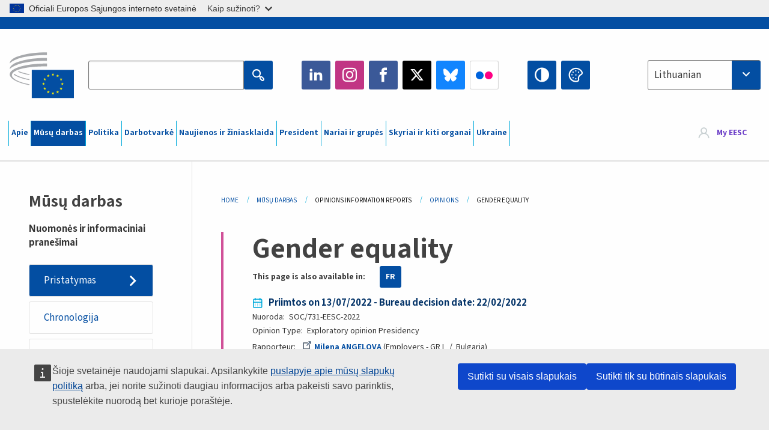

--- FILE ---
content_type: text/html; charset=UTF-8
request_url: https://www.eesc.europa.eu/lt/our-work/opinions-information-reports/opinions/gender-equality
body_size: 32650
content:
<!DOCTYPE html>
<html lang="lt" dir="ltr" prefix="og: https://ogp.me/ns#" class="no-js">
  <head>
    <meta charset="utf-8" />
<noscript><style>form.antibot * :not(.antibot-message) { display: none !important; }</style>
</noscript><link rel="manifest" href="/modules/custom/eesc_pwa/assets-root/manifest.json?t4mohz" />
<meta name="description" content="Key points The EESC:" />
<link rel="canonical" href="https://www.eesc.europa.eu/en/our-work/opinions-information-reports/opinions/gender-equality" />
<link rel="shortlink" href="https://www.eesc.europa.eu/en/node/97132" />
<link rel="image_src" href="/sites/default/files/2025-12/social-logo.png" />
<link rel="icon" href="/themes/custom/eesc_foundation/eesclogo.svg" />
<meta property="og:site_name" content="European Economic and Social Committee" />
<meta property="og:url" content="https://www.eesc.europa.eu/en/our-work/opinions-information-reports/opinions/gender-equality" />
<meta property="og:title" content="Gender equality" />
<meta property="og:image" content="https://www.eesc.europa.eu/sites/default/files/2025-12/social-logo.png" />
<meta property="og:image:url" content="https://www.eesc.europa.eu/sites/default/files/2025-12/social-logo.png" />
<meta property="og:updated_time" content="2025-05-06T02:14:01+00:00" />
<meta property="article:published_time" content="2022-03-09T04:50:51+00:00" />
<meta property="article:modified_time" content="2025-05-06T02:14:01+00:00" />
<link rel="alternate" hreflang="sl" href="" />
<meta name="Generator" content="Drupal 11 (https://www.drupal.org)" />
<meta name="MobileOptimized" content="width" />
<meta name="HandheldFriendly" content="true" />
<meta name="viewport" content="width=device-width, initial-scale=1.0" />
<meta http-equiv="ImageToolbar" content="false" />
<link rel="alternate" hreflang="en" href="https://www.eesc.europa.eu/en/our-work/opinions-information-reports/opinions/gender-equality" />
<link rel="alternate" hreflang="fr" href="https://www.eesc.europa.eu/fr/our-work/opinions-information-reports/opinions/gender-equality" />

    <title>Gender equality | EESC</title>
    <link rel="stylesheet" media="all" href="/sites/default/files/css/css_XK66PpjudXWLHER6rv7NivQEM7PZJVyQePnOEZ2QLnM.css?delta=0&amp;language=lt&amp;theme=eesc_foundation&amp;include=[base64]" />
<link rel="stylesheet" media="all" href="https://cdnjs.cloudflare.com/ajax/libs/bootstrap-datepicker/1.10.0/css/bootstrap-datepicker3.standalone.min.css" />
<link rel="stylesheet" media="all" href="/sites/default/files/css/css_NAUPmmuxx9VyD4k3ohx5HTsauZaKXyioHDFu0xkMG7w.css?delta=2&amp;language=lt&amp;theme=eesc_foundation&amp;include=[base64]" />
<link rel="stylesheet" media="all" href="/sites/default/files/css/css_WzO7xD9l8FNVu38_3u_-DrgPZlQqJedMHzFKck91fTg.css?delta=3&amp;language=lt&amp;theme=eesc_foundation&amp;include=[base64]" />

    
    <link rel="icon" href="/themes/custom/eesc_foundation/favicon.ico" type="image/vnd.microsoft.icon">
  </head>
  <body class="path-our-work-opinions-information-reports-opinions-gender-equality lang-lt section-lt main-site user-anonymous path-node node--type-opinion page-node-type-opinion">
  <a href="#main-content" class="show-on-focus skip-link">
    Skip to main content
  </a>
  <script type="application/json">{"utility":"globan","theme":"light","logo":true,"link":true,"mode":false}</script>

    <div class="dialog-off-canvas-main-canvas" data-off-canvas-main-canvas>
    
<div class="off-canvas-wrapper">
      <script type="application/json">{"utility":"cck","url":"https:\/\/www.eesc.europa.eu\/{lang}\/cookie-notice","target":true}</script>

   	<div class="inner-wrap off-canvas-wrapper-inner" id="inner-wrap" data-off-canvas-wrapper>
		<aside id="left-off-canvas-menu" class="off-canvas left-off-canvas-menu position-left" role="complementary" data-off-canvas>
			
		</aside>

		<aside id="right-off-canvas-menu" class="off-canvas right-off-canvas-menu position-right" role="complementary" data-off-canvas>
			
		</aside>

		<div class="off-canvas-content" data-off-canvas-content>
										<header class="row eesc-header" role="banner" aria-label="Site header">
											<div class="large-12 columns eesc-site-branding">
							  <div class="eesc-region-site_branding_header">
    <div id="block-sitebranding" class="block-sitebranding block block-system block-system-branding-block">
  
    

  
          <a href="/lt" rel="home">
      <img src="/themes/custom/eesc_foundation/eesclogo.svg" alt="Home" fetchpriority="high" />
    </a>
      

    
</div>
<div id="block-sitename" class="block-sitename block block-block-content block-block-contentd4875072-c7f3-41af-a849-e1bba68da0cf">
  
    

  
          
            <div class="body field field--block-content-body field--name-body field--type-text-with-summary field--label-hidden field__item"><p>European Economic <br>and Social Committee</p></div>
      

    
    
</div>
<nav role="navigation" aria-labelledby="block-main-navigation-mobile-menu" id="block-main-navigation-mobile" class="block-main-navigation-mobile">
            
  <h2 class="block-title visually-hidden" id="block-main-navigation-mobile-menu">Main navigation (Mobile)</h2>
  

        


  <div class="eesc-bar-navigation hide-for-large">
    <div >
      <nav class="menu-bottom-bar" id="menu--main--bottombar" role="navigation" aria-hidden="true">
        <div class="menu-bottom-bar-right">
                        <ul class="menu vertical" data-responsive-menu="drilldown" data-parent-link="true">
    
                <li class="has-submenu menu-item--expanded">
                  <a href="/lt/apie-eesrk" data-drupal-link-system-path="node/40950">Apie</a>
                                          <ul class="submenu menu vertical" data-submenu>
    
                <li class="has-submenu menu-item--expanded">
                  <a class="toggle nolink">Politinė struktūra</a>
                                          <ul class="submenu menu vertical" data-submenu>
    
                <li>
                  <a href="/about/political-organisation/eesc-president">EESRK pirmininkė</a>
                      </li>
                <li>
                  <a href="/lt/eesc-figures/vice-president-charge-communication" data-drupal-link-system-path="node/108273">Pirmininko pavaduotojas komunikacijos klausimais</a>
                      </li>
                <li>
                  <a href="/lt/eesc-figures/vice-president-charge-budget" data-drupal-link-system-path="node/108227">Vice-President in charge of Budget</a>
                      </li>
                <li>
                  <a href="/lt/about/political-organisation/bureau" data-drupal-link-system-path="node/38931">Biuras</a>
                      </li>
                <li>
                  <a href="/lt/about/political-organisation/organisational-chart-political" data-drupal-link-system-path="node/40806">Organigrama (politinis lygmuo)</a>
                      </li>
        </ul>
  
              </li>
                <li class="has-submenu menu-item--expanded">
                  <a class="toggle nolink">Administracinė struktūra</a>
                                          <ul class="submenu menu vertical" data-submenu>
    
                <li>
                  <a href="/lt/eesc-figures/secretary-general" data-drupal-link-system-path="node/63278">Generalinis sekretorius</a>
                      </li>
                <li>
                  <a href="/lt/about/administrative-organisation/organisation-chart-administrative" data-drupal-link-system-path="node/40807">Organigrama (administracinis lygmuo)</a>
                      </li>
        </ul>
  
              </li>
                <li class="has-submenu menu-item--expanded">
                  <a class="toggle nolink">BENDRADARBIAVIMAS SU KITOMIS INSTITUCIJOMIS</a>
                                          <ul class="submenu menu vertical" data-submenu>
    
                <li>
                  <a href="/lt/about/cooperation-other-institutions/eu-cooperation" title="" data-drupal-link-system-path="about/cooperation-other-institutions/eu-cooperation">ES bendradarbiavimas</a>
                      </li>
                <li>
                  <a href="/lt/about/cooperation-other-institutions/priorities-during-european-presidencies" title="" data-drupal-link-system-path="about/cooperation-other-institutions/priorities-during-european-presidencies">Pirmininkavimo ES Tarybai prioritetai</a>
                      </li>
                <li class="menu-item--collapsed">
                  <a href="/lt/initiatives/cyprus-presidency-council-eu" data-drupal-link-system-path="node/134178">Cyprus presidency of the Council of the EU</a>
                      </li>
        </ul>
  
              </li>
                <li class="has-submenu menu-item--expanded">
                  <a class="toggle nolink">Rules </a>
                                          <ul class="submenu menu vertical" data-submenu>
    
                <li>
                  <a href="/lt/about/darbo-tvarkos-taisykles-ir-eesrk-nariu-elgesio-kodeksas" data-drupal-link-system-path="node/68478">Darbo tvarkos taisyklės ir EESRK narių elgesio kodeksas</a>
                      </li>
                <li class="menu-item--collapsed">
                  <a href="/lt/sections-other-bodies/other/patariamasis-komitetas-nariu-elgesio-klausimais" data-drupal-link-system-path="node/79053">​​​​​​​​​​​​​​​​​​​​​​The ethical Committee</a>
                      </li>
        </ul>
  
              </li>
        </ul>
  
              </li>
                <li class="has-submenu menu-item--expanded menu-item--active-trail is-active">
                  <a href="/lt/our-work" data-drupal-link-system-path="node/52231">Mūsų darbas</a>
                                          <ul class="submenu menu vertical" data-submenu>
    
                <li class="has-submenu menu-item--expanded menu-item--active-trail is-active">
                  <a class="toggle nolink">Nuomonės ir informaciniai pranešimai</a>
                                          <ul class="submenu menu vertical" data-submenu>
    
                <li>
                  <a href="https://dmsearch.eesc.europa.eu/search/opinion">Nuomonės / informacinio pranešimo paieška</a>
                      </li>
                <li class="menu-item--active-trail is-active">
                  <a href="/lt/our-work/opinions-information-reports/opinions" data-drupal-link-system-path="our-work/opinions-information-reports/opinions">Nuomonės</a>
                      </li>
                <li>
                  <a href="/lt/our-work/opinions-information-reports/information-reports" title="" data-drupal-link-system-path="our-work/opinions-information-reports/information-reports">Informaciniai pranešimai</a>
                      </li>
                <li>
                  <a href="/lt/our-work/opinions-information-reports/position-papers" title="" data-drupal-link-system-path="our-work/opinions-information-reports/position-papers">Pozicijos dokumentai</a>
                      </li>
                <li>
                  <a href="/lt/our-work/opinions-information-reports/resolutions" title="" data-drupal-link-system-path="our-work/opinions-information-reports/resolutions">Rezoliucijos</a>
                      </li>
                <li>
                  <a href="https://memportal.eesc.europa.eu/WIP/Board" title="">Vykdomas darbas</a>
                      </li>
                <li>
                  <a href="/lt/our-work/opinions-information-reports/plenary-session-summaries" data-drupal-link-system-path="our-work/opinions-information-reports/plenary-session-summaries">Plenarinių sesijų santraukos</a>
                      </li>
                <li>
                  <a href="/lt/our-work/opinions-information-reports/follow-opinions" title="" data-drupal-link-system-path="our-work/opinions-information-reports/follow-opinions">Tolesnė veikla, susijusi su EESRK nuomonėmis (Europos Komisija)</a>
                      </li>
        </ul>
  
              </li>
                <li class="has-submenu menu-item--expanded">
                  <a class="toggle nolink">Dokumentai</a>
                                          <ul class="submenu menu vertical" data-submenu>
    
                <li>
                  <a href="https://dmsearch.eesc.europa.eu/search/public" title="">Dokumentų paieška</a>
                      </li>
        </ul>
  
              </li>
                <li class="has-submenu menu-item--expanded">
                  <a class="toggle nolink">Leidiniai ir kita veikla</a>
                                          <ul class="submenu menu vertical" data-submenu>
    
                <li>
                  <a href="/lt/our-work/publications-other-work/publications" data-drupal-link-system-path="our-work/publications-other-work/publications">Leidiniai</a>
                      </li>
                <li>
                  <a href="/lt/our-work/publications-other-work/thematic-papers" title="" data-drupal-link-system-path="our-work/publications-other-work/thematic-papers">Teminiai dokumentai</a>
                      </li>
                <li>
                  <a href="/lt/our-work/publications-other-work/studies" data-drupal-link-system-path="our-work/publications-other-work/studies">Tyrimai</a>
                      </li>
                <li>
                  <a href="/lt/our-work/publications-other-work/strategic-foresight" data-drupal-link-system-path="node/129796">Projektai</a>
                      </li>
                <li>
                  <a href="/lt/our-work/publications-other-work/policy-assessment" data-drupal-link-system-path="our-work/publications-other-work/policy-assessment">Politikos vertinimas</a>
                      </li>
                <li>
                  <a href="/lt/our-work/publications-other-work/e-publications" title="" data-drupal-link-system-path="our-work/publications-other-work/e-publications">E. leidiniai</a>
                      </li>
        </ul>
  
              </li>
                <li class="has-submenu menu-item--expanded">
                  <a class="toggle nolink">Pilietinė visuomenė ir piliečių dalyvavimas</a>
                                          <ul class="submenu menu vertical" data-submenu>
    
                <li>
                  <a href="/lt/initiatives/civil-society-week" data-drupal-link-system-path="node/126032">Civil Society Week</a>
                      </li>
                <li>
                  <a href="/lt/agenda/our-events/events/2024-european-elections/news" data-drupal-link-system-path="agenda/our-events/events/2024-european-elections/news">European elections 2024</a>
                      </li>
                <li class="has-submenu menu-item--expanded">
                  <a href="/lt/initiatives/pilietines-visuomenes-premija" data-drupal-link-system-path="node/12947">Pilietinės visuomenės premija</a>
                                          <ul class="submenu menu vertical" data-submenu>
    
                <li>
                  <a href="/lt/agenda/our-events/events/eesc-civil-society-prize-2022" data-drupal-link-system-path="node/99879">Presentation</a>
                      </li>
        </ul>
  
              </li>
                <li class="menu-item--collapsed">
                  <a href="/lt/our-work/civil-society-citizens-participation/conference-on-future-of-europe" title="" data-drupal-link-system-path="node/88004">The Conference on the Future of Europe</a>
                      </li>
                <li>
                  <a href="http://www.eesc.europa.eu/eptac/en/" title="">Europos demokratijos pasas</a>
                      </li>
                <li>
                  <a href="/lt/initiatives/tavo-europa-tavo-balsas" data-drupal-link-system-path="node/52237">Tavo Europa, tavo balsas!</a>
                      </li>
                <li>
                  <a href="/lt/initiatives/europos-pilieciu-iniciatyva" data-drupal-link-system-path="node/12946">Europos piliečių iniciatyva</a>
                      </li>
                <li class="menu-item--collapsed">
                  <a href="/lt/initiatives/path-our-industrial-future" data-drupal-link-system-path="node/89815">The path to our industrial future</a>
                      </li>
                <li>
                  <a href="/lt/initiatives/jaunimo-apskritojo-stalo-diskusijos-klimato-ir-tvarumo-klausimais" data-drupal-link-system-path="node/100118">Youth Climate and Sustainability Round Tables</a>
                      </li>
                <li>
                  <a href="/lt/initiatives/es-ekologiniu-iniciatyvu-apdovanojimai" data-drupal-link-system-path="node/96124">EU Organic Awards</a>
                      </li>
                <li>
                  <a href="/lt/initiatives/civil-society-against-covid-19" data-drupal-link-system-path="node/80545">Civil Society Against COVID 19</a>
                      </li>
                <li class="menu-item--collapsed">
                  <a href="/lt/initiatives/eesrk-palaiko-ukraina-organizuota-pilietine-visuomene-solidarizuojasi-ir-imasi-veiksmu" data-drupal-link-system-path="node/97380">EESC stands with Ukraine</a>
                      </li>
                <li>
                  <a href="https://www.eesc.europa.eu/en/work-with-us/partnership" title="">Partnerships</a>
                      </li>
                <li>
                  <a href="/lt/sections-other-bodies/other/santykiai-su-europos-sajungos-nacionalinemis-ekonomikos-ir-socialiniu-reikalu-tarybomis" data-drupal-link-system-path="node/86062">Relations with ESCs</a>
                      </li>
        </ul>
  
              </li>
        </ul>
  
              </li>
                <li class="has-submenu menu-item--expanded">
                  <a href="/lt/policies" data-drupal-link-system-path="node/52255">Politika</a>
                                          <ul class="submenu menu vertical" data-submenu>
    
                <li class="has-submenu menu-item--expanded">
                  <a class="toggle nolink">Politikos sritys</a>
                                          <ul class="submenu menu vertical" data-submenu>
    
                <li>
                  <a href="/lt/policies/policy-areas/zemes-ukis-kaimo-pletra-ir-zuvininkyste" data-drupal-link-system-path="node/52249">Žemės ūkis, kaimo plėtra ir žuvininkystė</a>
                      </li>
                <li class="has-submenu menu-item--expanded">
                  <a href="/lt/policies/policy-areas/climate-action" data-drupal-link-system-path="node/12948">Klimato politikos veiksmai</a>
                                          <ul class="submenu menu vertical" data-submenu>
    
                <li>
                  <a href="/lt/initiatives/un-framework-convention-climate-change" data-drupal-link-system-path="node/101906">Climate Change Conferences (COP)</a>
                      </li>
        </ul>
  
              </li>
                <li>
                  <a href="/lt/policies/policy-areas/cohesion-regional-and-urban-policy" data-drupal-link-system-path="node/13027">Sanglauda, regionų ir miestų politika</a>
                      </li>
                <li>
                  <a href="/lt/policies/policy-areas/consumers" data-drupal-link-system-path="node/12924">Vartotojai</a>
                      </li>
                <li>
                  <a href="/lt/policies/policy-areas/digital-change-and-information-society" data-drupal-link-system-path="node/12930">Skaitmeniniai pokyčiai ir informacinė visuomenė</a>
                      </li>
                <li>
                  <a href="/lt/policies/policy-areas/economic-and-monetary-union" data-drupal-link-system-path="node/12960">Ekonominė ir pinigų sąjunga</a>
                      </li>
                <li>
                  <a href="/lt/policies/policy-areas/education-and-training" data-drupal-link-system-path="node/12961">Švietimas ir mokymas</a>
                      </li>
                <li>
                  <a href="/lt/policies/policy-areas/employment" data-drupal-link-system-path="node/12963">Užimtumas</a>
                      </li>
                <li>
                  <a href="/lt/policies/policy-areas/energy" data-drupal-link-system-path="node/12964">Energetika</a>
                      </li>
                <li>
                  <a href="/lt/policies/policy-areas/enterprise" data-drupal-link-system-path="node/12927">Įmonės</a>
                      </li>
                <li>
                  <a href="/lt/policies/policy-areas/environment" data-drupal-link-system-path="node/12973">Aplinka</a>
                      </li>
                <li>
                  <a href="/lt/policies/policy-areas/external-relations-and-international-trade" data-drupal-link-system-path="node/12928">Išorės santykiai</a>
                      </li>
                <li>
                  <a href="/lt/policies/policy-areas/financial-services-and-capital-markets" data-drupal-link-system-path="node/52251">Finansinės paslaugos ir kapitalo rinkos</a>
                      </li>
                <li>
                  <a href="/lt/policies/policy-areas/fundamental-and-citizens-rights" data-drupal-link-system-path="node/52250">Pagrindinės teisės ir piliečių teisės</a>
                      </li>
                <li>
                  <a href="/lt/policies/policy-areas/housing" data-drupal-link-system-path="node/125336">Housing</a>
                      </li>
                <li>
                  <a href="/lt/policies/policy-areas/industry-and-industrial-change" data-drupal-link-system-path="node/12995">Pramonė ir pramonės permainos</a>
                      </li>
                <li>
                  <a href="/lt/policies/policy-areas/institutional-affairs-and-eu-budget" data-drupal-link-system-path="node/13023">Instituciniai reikalai ir ES biudžetas</a>
                      </li>
                <li>
                  <a href="/lt/policies/policy-areas/migration-and-asylum" data-drupal-link-system-path="node/12992">Migracija ir prieglobstis</a>
                      </li>
                <li>
                  <a href="/lt/policies/policy-areas/research-and-innovation" data-drupal-link-system-path="node/12970">Moksliniai tyrimai ir inovacijos</a>
                      </li>
                <li>
                  <a href="/lt/policies/policy-areas/services-general-interest" data-drupal-link-system-path="node/13033">Visuotinės svarbos paslaugos</a>
                      </li>
                <li>
                  <a href="/lt/policies/policy-areas/single-market" data-drupal-link-system-path="node/13034">Bendroji rinka</a>
                      </li>
                <li>
                  <a href="/lt/policies/policy-areas/social-affairs" data-drupal-link-system-path="node/12932">Socialiniai reikalai</a>
                      </li>
                <li>
                  <a href="/lt/policies/policy-areas/sustainable-development" data-drupal-link-system-path="node/13041">Tvarus vystymasis</a>
                      </li>
                <li>
                  <a href="/lt/policies/policy-areas/taxation" data-drupal-link-system-path="node/13042">Mokesčiai</a>
                      </li>
                <li>
                  <a href="/lt/policies/policy-areas/transportas" data-drupal-link-system-path="node/13044">Transportas</a>
                      </li>
        </ul>
  
              </li>
                <li class="has-submenu menu-item--expanded">
                  <a class="toggle nolink">Dėmesio centre</a>
                                          <ul class="submenu menu vertical" data-submenu>
    
                <li>
                  <a href="/initiatives/policy-focus">Call to EU candidate countries civil society</a>
                      </li>
                <li class="menu-item--collapsed">
                  <a href="/lt/initiatives/eesrk-palaiko-ukraina-organizuota-pilietine-visuomene-solidarizuojasi-ir-imasi-veiksmu" title="" data-drupal-link-system-path="node/97380">EESC stands with Ukraine</a>
                      </li>
                <li>
                  <a href="https://circulareconomy.europa.eu/platform/" title="">Europos žiedinės ekonomikos suinteresuotųjų subjektų platforma</a>
                      </li>
                <li>
                  <a href="/lt/initiatives/european-gender-equality-week" title="" data-drupal-link-system-path="node/102907">European Gender Equality Week</a>
                      </li>
                <li>
                  <a href="/lt/initiatives/youth-participation-eesc" data-drupal-link-system-path="node/101717">Youth participation at the EESC</a>
                      </li>
                <li>
                  <a href="/lt/initiatives/eu-blue-deal" data-drupal-link-system-path="node/118939">EU Blue Deal</a>
                      </li>
                <li>
                  <a href="/lt/tags/cost-living" data-drupal-link-system-path="taxonomy/term/101087">Cost of living</a>
                      </li>
                <li>
                  <a href="/lt/initiatives/eu-rural-pact" data-drupal-link-system-path="node/126492">EU Rural Pact</a>
                      </li>
        </ul>
  
              </li>
        </ul>
  
              </li>
                <li class="has-submenu menu-item--expanded">
                  <a href="/lt/agenda" data-drupal-link-system-path="node/52227">Darbotvarkė</a>
                                          <ul class="submenu menu vertical" data-submenu>
    
                <li>
                  <a href="/lt/agenda/plenary-sessions" title="" data-drupal-link-system-path="agenda/plenary-sessions">Plenarinės sesijos</a>
                      </li>
                <li>
                  <a href="/lt/agenda/section-meetings" data-drupal-link-system-path="agenda/section-meetings">Skyrių / CCMI posėdžiai</a>
                      </li>
                <li>
                  <a href="/lt/agenda/upcoming-section-meetings" data-drupal-link-system-path="agenda/upcoming-section-meetings">Upcoming Section/CCMI meetings</a>
                      </li>
                <li class="has-submenu menu-item--expanded">
                  <a class="toggle nolink">Mūsų renginiai</a>
                                          <ul class="submenu menu vertical" data-submenu>
    
                <li>
                  <a href="/lt/agenda/our-events/webinars" title="" data-drupal-link-system-path="agenda/our-events/webinars">Webinars</a>
                      </li>
                <li>
                  <a href="/lt/agenda/our-events/upcoming-events" title="" data-drupal-link-system-path="agenda/our-events/upcoming-events">Būsimi renginiai</a>
                      </li>
                <li>
                  <a href="/lt/agenda/our-events/events" title="" data-drupal-link-system-path="agenda/our-events/events">Renginiai</a>
                      </li>
                <li>
                  <a href="/lt/tags/eesrk-kulturos-renginiai" data-drupal-link-system-path="taxonomy/term/5645">Kultūros renginiai</a>
                      </li>
        </ul>
  
              </li>
        </ul>
  
              </li>
                <li class="has-submenu menu-item--expanded">
                  <a href="/lt/news-media" data-drupal-link-system-path="node/52226">Naujienos ir žiniasklaida </a>
                                          <ul class="submenu menu vertical" data-submenu>
    
                <li>
                  <a href="/lt/news-media/news" title="" data-drupal-link-system-path="news-media/news">Naujienos</a>
                      </li>
                <li>
                  <a href="/lt/news-media/press-releases" data-drupal-link-system-path="news-media/press-releases">Pranešimai spaudai</a>
                      </li>
                <li>
                  <a href="/lt/news-media/press-summaries" title="" data-drupal-link-system-path="news-media/press-summaries">Press summaries</a>
                      </li>
                <li>
                  <a href="/lt/news-media/eesc-info" title="" data-drupal-link-system-path="news-media/eesc-info">EESRK info</a>
                      </li>
                <li>
                  <a href="https://www.youtube.com/playlist?list=PLzpESVkmkHFlx0n8jh9CCJRotmQPS0xJ1">Reporting From Plenary</a>
                      </li>
                <li>
                  <a href="/lt/tags/members-voices" data-drupal-link-system-path="taxonomy/term/101088">Members&#039; Voices</a>
                      </li>
                <li>
                  <a href="/lt/news-media/podcasts" data-drupal-link-system-path="node/89668">Podcasts - The Grassroots View</a>
                      </li>
                <li>
                  <a href="/lt/news-media/eesc-social-media" data-drupal-link-system-path="node/40938">EESRK socialiniuose tinkluose</a>
                      </li>
                <li>
                  <a href="/lt/news-media/contact-press-office" title="" data-drupal-link-system-path="node/104177">Contact the Press Unit</a>
                      </li>
                <li>
                  <a href="/lt/news-media/subscribe-mailing-lists" data-drupal-link-system-path="node/40819">Registruotis į informacijos el. paštu gavėjų sąrašą</a>
                      </li>
                <li>
                  <a href="https://www.eesc.europa.eu/avdb" title="">Mediateka</a>
                      </li>
        </ul>
  
              </li>
                <li>
                  <a href="/lt/president" data-drupal-link-system-path="president">President</a>
                      </li>
                <li class="has-submenu menu-item--expanded">
                  <a href="/lt/members-groups" data-drupal-link-system-path="node/52215">Nariai ir grupės</a>
                                          <ul class="submenu menu vertical" data-submenu>
    
                <li class="has-submenu menu-item--expanded">
                  <a class="toggle nolink">Nariai</a>
                                          <ul class="submenu menu vertical" data-submenu>
    
                <li>
                  <a href="/lt/members-groups/members/members-and-ccmi-delegates" data-drupal-link-system-path="node/40790">Nariai ir CCMI atstovai</a>
                      </li>
                <li>
                  <a href="/lt/members-groups/members/former-members" data-drupal-link-system-path="node/40783">Buvę nariai</a>
                      </li>
                <li>
                  <a href="/lt/members-groups/members/members-portal" data-drupal-link-system-path="node/40791">Narių portalas</a>
                      </li>
        </ul>
  
              </li>
                <li class="has-submenu menu-item--expanded">
                  <a class="toggle nolink">Grupės</a>
                                          <ul class="submenu menu vertical" data-submenu>
    
                <li>
                  <a href="/lt/members-groups/groups/employers-group" data-drupal-link-system-path="members-groups/groups/employers-group">Darbdavių grupė</a>
                      </li>
                <li>
                  <a href="/lt/members-groups/groups/workers-group" data-drupal-link-system-path="members-groups/groups/workers-group">Darbuotojų grupė</a>
                      </li>
                <li>
                  <a href="/lt/members-groups/groups/civil-society-organisations-group" data-drupal-link-system-path="members-groups/groups/civil-society-organisations-group">Pilietinės visuomenės organizacijų grupė</a>
                      </li>
        </ul>
  
              </li>
                <li class="has-submenu menu-item--expanded">
                  <a class="toggle nolink">Kategorijos</a>
                                          <ul class="submenu menu vertical" data-submenu>
    
                <li>
                  <a href="/lt/members-groups/categories/workers-voice-category" data-drupal-link-system-path="node/92332">Workers&#039; Voice Category</a>
                      </li>
                <li>
                  <a href="/lt/members-groups/categories/consumers-and-environment-category-cec" data-drupal-link-system-path="node/12884">Vartotojai ir aplinkos apsauga</a>
                      </li>
                <li>
                  <a href="/lt/members-groups/categories/ukininku-kategorija" data-drupal-link-system-path="node/12885">Ūkininkai</a>
                      </li>
                <li>
                  <a href="/lt/members-groups/categories/visuomenines-veiklos-kategorija" data-drupal-link-system-path="node/62608">Savanoriškos veiklos sektorius</a>
                      </li>
                <li>
                  <a href="/lt/members-groups/categories/laisvuju-profesiju-kategorija" data-drupal-link-system-path="node/57029">Profesijų kategorija</a>
                      </li>
                <li>
                  <a href="/lt/members-groups/categories/mvi-amatu-ir-seimos-verslo-kategorija" data-drupal-link-system-path="node/12886">MVĮ, amatai ir šeimos verslas</a>
                      </li>
                <li>
                  <a href="/lt/members-groups/categories/social-economy-category" data-drupal-link-system-path="node/12887">Socialinė ekonomika</a>
                      </li>
                <li>
                  <a href="/lt/members-groups/categories/transport-category" data-drupal-link-system-path="node/12888">Transportas</a>
                      </li>
        </ul>
  
              </li>
        </ul>
  
              </li>
                <li class="has-submenu menu-item--expanded">
                  <a href="/lt/sections-other-bodies" data-drupal-link-system-path="node/52148">Skyriai ir kiti organai</a>
                                          <ul class="submenu menu vertical" data-submenu>
    
                <li class="has-submenu menu-item--expanded">
                  <a class="toggle nolink">Skyriai / komisijos</a>
                                          <ul class="submenu menu vertical" data-submenu>
    
                <li>
                  <a href="/lt/sections-other-bodies/sections-commission/economic-and-monetary-union-and-economic-and-social-cohesion-eco" data-drupal-link-system-path="node/12916">Ekonominės ir pinigų sąjungos, ekonominės ir socialinės sanglaudos (ECO) skyrius</a>
                      </li>
                <li>
                  <a href="/lt/sections-other-bodies/sections-commission/single-market-production-and-consumption-int" data-drupal-link-system-path="node/12917">Bendrosios rinkos, gamybos ir vartojimo (INT) skyrius</a>
                      </li>
                <li>
                  <a href="/lt/sections-other-bodies/sections-commission/transport-energy-infrastructure-and-information-society-ten" data-drupal-link-system-path="node/12921">Transporto, energetikos, infrastruktūros ir informacinės visuomenės (TEN) skyrius</a>
                      </li>
                <li>
                  <a href="/lt/sections-other-bodies/sections-commission/uzimtumo-socialiniu-reikalu-ir-pilietybes-skyrius-soc" data-drupal-link-system-path="node/12920">Užimtumo, socialinių reikalų ir pilietybės (SOC) skyrius</a>
                      </li>
                <li>
                  <a href="/lt/sections-other-bodies/sections-commission/agriculture-rural-development-and-environment-nat" data-drupal-link-system-path="node/12918">Žemės ūkio, kaimo plėtros ir aplinkos (NAT) skyrius</a>
                      </li>
                <li>
                  <a href="/lt/sections-other-bodies/sections-commission/external-relations-section-rex" data-drupal-link-system-path="node/12919">Išorės santykių (REX) skyrius</a>
                      </li>
                <li>
                  <a href="/lt/sections-other-bodies/sections-commission/consultative-commission-industrial-change-ccmi" data-drupal-link-system-path="node/12915">Pramonės permainų konsultacinė komisija (CCMI)</a>
                      </li>
        </ul>
  
              </li>
                <li class="has-submenu menu-item--expanded">
                  <a class="toggle nolink">Observatorijos</a>
                                          <ul class="submenu menu vertical" data-submenu>
    
                <li>
                  <a href="/lt/sections-other-bodies/observatories/skaitmenines-pertvarkos-ir-bendrosios-rinkos-observatorija" data-drupal-link-system-path="node/12891">Bendrosios rinkos observatorija (BRO)</a>
                      </li>
                <li>
                  <a href="/lt/sections-other-bodies/observatories/sustainable-development-observatory" data-drupal-link-system-path="node/12890">Tvaraus vystymosi observatorija</a>
                      </li>
                <li>
                  <a href="/lt/sections-other-bodies/observatories/labour-market-observatory" data-drupal-link-system-path="node/12889">Darbo rinkos observatorija (DRO)</a>
                      </li>
        </ul>
  
              </li>
                <li class="has-submenu menu-item--expanded">
                  <a class="toggle nolink">Kita</a>
                                          <ul class="submenu menu vertical" data-submenu>
    
                <li>
                  <a href="/lt/sections-other-bodies/other/ad-hoc-groups-sub-committees/related-opinions" data-drupal-link-system-path="sections-other-bodies/other/ad-hoc-groups-sub-committees/related-opinions">Ad hoc grupės ir pakomitečiai</a>
                      </li>
                <li>
                  <a href="/lt/sections-other-bodies/other/rysiu-palaikymo-grupe" data-drupal-link-system-path="node/40761">Ryšių palaikymo grupė</a>
                      </li>
                <li>
                  <a href="/lt/sections-other-bodies/other/nuolatine-grupe-del-europos-semestro" data-drupal-link-system-path="node/61729">Nuolatinė Grupė dėl Europos Semestro</a>
                      </li>
                <li>
                  <a href="/lt/sections-other-bodies/other/pagrindiniu-teisiu-ir-teisines-valstybes-principu-ad-hoc-grupe" data-drupal-link-system-path="node/65025">Permanent on Fundamental Rights and the Rule of Law</a>
                      </li>
                <li>
                  <a href="/lt/sections-other-bodies/other/ad-hoc-grupe-del-lygybes" data-drupal-link-system-path="node/117963">Permanent Group on Equality</a>
                      </li>
                <li>
                  <a href="/lt/sections-other-bodies/other/eesc-youth-group" data-drupal-link-system-path="node/116853">EESC Youth Group</a>
                      </li>
                <li>
                  <a href="/lt/sections-other-bodies/other/cop-ad-hoc-grupe" data-drupal-link-system-path="node/100658">Permanent Group on the UNFCCC Conference of the parties (COPs)</a>
                      </li>
        </ul>
  
              </li>
        </ul>
  
              </li>
                <li>
                  <a href="/lt/initiatives/eesrk-palaiko-ukraina-organizuota-pilietine-visuomene-solidarizuojasi-ir-imasi-veiksmu" data-drupal-link-system-path="node/97380">Ukraine</a>
                      </li>
        </ul>
  
        </div>
      </nav>
      <div class="title-bar" data-responsive-toggle="menu--main--bottombar" data-hide-for="large">
        <button class="menu-icon" type="button" data-toggle>
          <div class="title-bar-title">Menu</div>
        </button>
        <a class="visually-hidden focusable skip-link" href="#main-content">Skip to Content</a>
      </div>
    </div>
  </div>



  </nav>
<div class="views-exposed-form bef-exposed-form block-eesc-search block block-views block-views-exposed-filter-blockeesc-search-page" data-drupal-selector="views-exposed-form-eesc-search-page" id="block-eesc-search">
  
    

  
          <form action="/lt/search" method="get" id="views-exposed-form-eesc-search-page" accept-charset="UTF-8">
  <div class="js-form-item form-item js-form-type-search-api-autocomplete form-item-keywords js-form-item-keywords">
      <label for="edit-keywords">Enter your keywords</label>
        

<input placeholder="Search the EESC website" data-drupal-selector="edit-keywords" data-search-api-autocomplete-search="eesc_search" class="form-autocomplete form-text" data-autocomplete-path="/lt/search_api_autocomplete/eesc_search?display=page&amp;&amp;filter=keywords" type="text" id="edit-keywords" name="keywords" value="" size="30" maxlength="128" />


        </div>
<div data-drupal-selector="edit-actions" class="form-actions js-form-wrapper form-wrapper" id="edit-actions">
    <div class='input-wrapper'>

<input class="success button radius js-form-submit form-submit" data-drupal-selector="edit-submit-eesc-search" type="submit" id="edit-submit-eesc-search" value="Apply" />

    </div>       
 </div>


</form>

    
    
</div>
<div id="block-socialmedia" class="block-socialmedia block block-block-content block-block-content9ae21ba5-d3dc-4e88-8585-9153cd176953">
  
    

  
          
            <div class="body field field--block-content-body field--name-body field--type-text-with-summary field--label-hidden field__item"><h2>Follow us</h2><ul><li class="linkedin"><a href="https://www.linkedin.com/company/european-economic-social-committee/" target="_blank" title="LinkedIn"><span aria-hidden="true">&nbsp;</span>LinkedIn</a></li><li class="instagram"><a href="https://www.instagram.com/eu_civilsociety/" target="_blank" title="Instagram"><span aria-hidden="true"> </span>Instagram</a></li><li class="facebook"><a href="https://www.facebook.com/EuropeanEconomicAndSocialCommittee" target="_blank" title="Facebok"><span aria-hidden="true"> </span>Facebook</a></li><li class="twitter"><a href="https://x.com/EU_EESC" target="_blank" title="Twitter"><span aria-hidden="true"> </span>Twitter</a></li><li class="bluesky"><a href="https://bsky.app/profile/eesc.bsky.social" target="_blank" title="Bluesky"><span aria-hidden="true"> </span>Bluesky</a></li><li class="flickr"><a href="https://www.flickr.com/photos/202849617@N07/albums/" target="_blank" title="Flickr"><span aria-hidden="true"> </span>Flickr</a></li></ul></div>
      

    
    
</div>
<div id="block-eeschighcontrast" class="block-eeschighcontrast block block-block-content block-block-content53cdb751-8e3e-4ad1-88ad-e1caad311bac">
  
    

  
          
            <div class="body field field--block-content-body field--name-body field--type-text-with-summary field--label-hidden field__item"><div class="high-contrast-button-wrapper"><button class="high-contrast-button" data-disable="Disabledata-enable=Enableid=&quot;high-contrast-button&quot;">High contrast</button></div>
</div>
      

    
    
</div>
<div id="block-eesccolorselector" class="block-eesccolorselector block block-block-content block-block-content71f2af37-b96e-4bf5-8cf8-9af15de983de">
  
    

  
          
            <div class="body field field--block-content-body field--name-body field--type-text-with-summary field--label-hidden field__item"><h2>Color picker</h2>

<div class="color-picker-button-wrapper"><button aria-controls="color-picker-content" aria-expanded="false" id="color-picker-button">Change colors</button></div>

<div aria-hidden="true" class="input-controls hide" id="color-picker-content">
<div class="controls foreground"><label for="color-picker-foreground-color">Foreground color</label> <input class="foreground-color" id="color-picker-foreground-color" /> <a class="pick-color button" data-target="foreground" href="#" role="button">Pick</a>

<ul class="color-palette"></ul>
</div>

<div class="controls background"><label for="color-picker-background-color">Background color</label> <input class="background-color" id="color-picker-background-color" /> <a class="pick-color button" data-target="background" href="#" role="button">Pick</a>

<ul class="color-palette"></ul>
</div>
<button id="apply-color-picker-changes">Change colors</button><button id="reset-color-picker-changes">Reset colors</button><button id="close-color-picker">Close</button></div>
</div>
      

    
    
</div>
<div id="block-languagedropdownswitcher" class="block-languagedropdownswitcher block block-lang-dropdown block-language-dropdown-blocklanguage-interface">
  
    

  
          <form class="lang-dropdown-form lang_dropdown_form clearfix language_interface" id="lang_dropdown_form_lang-dropdown-form" data-drupal-selector="lang-dropdown-form-2" action="/lt/our-work/opinions-information-reports/opinions/gender-equality" method="post" accept-charset="UTF-8">
  <div class="js-form-item form-item js-form-type-select form-item-lang-dropdown-select js-form-item-lang-dropdown-select form-no-label">
      <label for="edit-lang-dropdown-select" class="show-for-sr">Select your language</label>
        <select style="width:165px" class="lang-dropdown-select-element form-select" data-lang-dropdown-id="lang-dropdown-form" data-drupal-selector="edit-lang-dropdown-select" id="edit-lang-dropdown-select" name="lang_dropdown_select">
            <option value="en" >English</option>
                <option value="bg" >Bulgarian</option>
                <option value="cs" >Czech</option>
                <option value="da" >Danish</option>
                <option value="de" >German</option>
                <option value="el" >Greek</option>
                <option value="es" >Spanish</option>
                <option value="et" >Estonian</option>
                <option value="fi" >Finnish</option>
                <option value="fr" >French</option>
                <option value="ga" >Irish</option>
                <option value="hr" >Croatian</option>
                <option value="hu" >Hungarian</option>
                <option value="it" >Italian</option>
                <option value="lt"  selected="selected">Lithuanian</option>
                <option value="lv" >Latvian</option>
                <option value="mt" >Maltese</option>
                <option value="nl" >Dutch</option>
                <option value="pl" >Polish</option>
                <option value="pt" >Portuguese</option>
                <option value="ro" >Romanian</option>
                <option value="sk" >Slovak</option>
                <option value="sl" >Slovenian</option>
                <option value="sv" >Swedish</option>
      </select>

        </div>


<input data-drupal-selector="edit-es" type="hidden" name="es" value="/es/our-work/opinions-information-reports/opinions/gender-equality" />



<input data-drupal-selector="edit-bg" type="hidden" name="bg" value="/bg/our-work/opinions-information-reports/opinions/gender-equality" />



<input data-drupal-selector="edit-cs" type="hidden" name="cs" value="/cs/our-work/opinions-information-reports/opinions/gender-equality" />



<input data-drupal-selector="edit-da" type="hidden" name="da" value="/da/our-work/opinions-information-reports/opinions/gender-equality" />



<input data-drupal-selector="edit-en" type="hidden" name="en" value="/en/our-work/opinions-information-reports/opinions/gender-equality" />



<input data-drupal-selector="edit-de" type="hidden" name="de" value="/de/our-work/opinions-information-reports/opinions/gender-equality" />



<input data-drupal-selector="edit-et" type="hidden" name="et" value="/et/our-work/opinions-information-reports/opinions/gender-equality" />



<input data-drupal-selector="edit-fr" type="hidden" name="fr" value="/fr/our-work/opinions-information-reports/opinions/gender-equality" />



<input data-drupal-selector="edit-el" type="hidden" name="el" value="/el/our-work/opinions-information-reports/opinions/gender-equality" />



<input data-drupal-selector="edit-ga" type="hidden" name="ga" value="/ga/our-work/opinions-information-reports/opinions/gender-equality" />



<input data-drupal-selector="edit-hr" type="hidden" name="hr" value="/hr/our-work/opinions-information-reports/opinions/gender-equality" />



<input data-drupal-selector="edit-it" type="hidden" name="it" value="/it/our-work/opinions-information-reports/opinions/gender-equality" />



<input data-drupal-selector="edit-lv" type="hidden" name="lv" value="/lv/our-work/opinions-information-reports/opinions/gender-equality" />



<input data-drupal-selector="edit-lt" type="hidden" name="lt" value="/lt/our-work/opinions-information-reports/opinions/gender-equality" />



<input data-drupal-selector="edit-hu" type="hidden" name="hu" value="/hu/our-work/opinions-information-reports/opinions/gender-equality" />



<input data-drupal-selector="edit-mt" type="hidden" name="mt" value="/mt/our-work/opinions-information-reports/opinions/gender-equality" />



<input data-drupal-selector="edit-nl" type="hidden" name="nl" value="/nl/our-work/opinions-information-reports/opinions/gender-equality" />



<input data-drupal-selector="edit-pl" type="hidden" name="pl" value="/pl/our-work/opinions-information-reports/opinions/gender-equality" />



<input data-drupal-selector="edit-pt" type="hidden" name="pt" value="/pt/our-work/opinions-information-reports/opinions/gender-equality" />



<input data-drupal-selector="edit-fi" type="hidden" name="fi" value="/fi/our-work/opinions-information-reports/opinions/gender-equality" />



<input data-drupal-selector="edit-ro" type="hidden" name="ro" value="/ro/our-work/opinions-information-reports/opinions/gender-equality" />



<input data-drupal-selector="edit-sk" type="hidden" name="sk" value="/sk/our-work/opinions-information-reports/opinions/gender-equality" />



<input data-drupal-selector="edit-sl" type="hidden" name="sl" value="/sl/our-work/opinions-information-reports/opinions/gender-equality" />



<input data-drupal-selector="edit-sv" type="hidden" name="sv" value="/sv/our-work/opinions-information-reports/opinions/gender-equality" />



<input data-drupal-selector="edit-ru" type="hidden" name="ru" value="/ru/our-work/opinions-information-reports/opinions/gender-equality" />



<input data-drupal-selector="edit-uk" type="hidden" name="uk" value="/uk/our-work/opinions-information-reports/opinions/gender-equality" />

<noscript><div>

<input data-drupal-selector="edit-submit" type="submit" id="edit-submit" name="op" value="Go" class="button js-form-submit form-submit" />

</div></noscript>

<input autocomplete="off" data-drupal-selector="form-nzfkzrplttddnsyea4p1zfyhtjyvdgdkpkbanom9yby" type="hidden" name="form_build_id" value="form-NZfKzrPLTTdDnSyeA4p1zFYhTJYVDgdKPKBaNOM9ybY" />



<input data-drupal-selector="edit-lang-dropdown-form" type="hidden" name="form_id" value="lang_dropdown_form" />


</form>

    
    
</div>
<div class="language-switcher-language-url block-languageswitcher block block-language block-language-blocklanguage-interface" id="block-languageswitcher" role="navigation">
  
    

  
          
<button class="button" data-toggle="LangModal">
<div class="custom-lang-switcher"><i class="fas fa-globe-europe"></i>LT <i class="fas fa-angle-down"></i></div></button>
  <div class="full reveal" id="LangModal" data-reveal>
    <div class="modal-wrapper">
     <button id="closeModal" class="close-button" data-close aria-label="Close reveal" type="button">
        <span aria-hidden="true">&times;</span>
     </button>
    <h2> Select site language </h2>
     <ul>       <div class="lang-group-a">              <li hreflang="bg" data-drupal-link-system-path="node/97132"><a href="/bg/our-work/opinions-information-reports/opinions/gender-equality" class="language-link" hreflang="bg" data-drupal-link-system-path="node/97132">Bulgarian</a>
          </li>
                        <li hreflang="cs" data-drupal-link-system-path="node/97132"><a href="/cs/our-work/opinions-information-reports/opinions/gender-equality" class="language-link" hreflang="cs" data-drupal-link-system-path="node/97132">Czech</a>
          </li>
                        <li hreflang="da" data-drupal-link-system-path="node/97132"><a href="/da/our-work/opinions-information-reports/opinions/gender-equality" class="language-link" hreflang="da" data-drupal-link-system-path="node/97132">Danish</a>
          </li>
                        <li hreflang="de" data-drupal-link-system-path="node/97132"><a href="/de/our-work/opinions-information-reports/opinions/gender-equality" class="language-link" hreflang="de" data-drupal-link-system-path="node/97132">German</a>
          </li>
                        <li hreflang="el" data-drupal-link-system-path="node/97132"><a href="/el/our-work/opinions-information-reports/opinions/gender-equality" class="language-link" hreflang="el" data-drupal-link-system-path="node/97132">Greek</a>
          </li>
                        <li hreflang="en" data-drupal-link-system-path="node/97132"><a href="/en/our-work/opinions-information-reports/opinions/gender-equality" class="language-link" hreflang="en" data-drupal-link-system-path="node/97132">English</a>
          </li>
                        <li hreflang="es" data-drupal-link-system-path="node/97132"><a href="/es/our-work/opinions-information-reports/opinions/gender-equality" class="language-link" hreflang="es" data-drupal-link-system-path="node/97132">Spanish</a>
          </li>
                        <li hreflang="et" data-drupal-link-system-path="node/97132"><a href="/et/our-work/opinions-information-reports/opinions/gender-equality" class="language-link" hreflang="et" data-drupal-link-system-path="node/97132">Estonian</a>
          </li>
                        <li hreflang="fi" data-drupal-link-system-path="node/97132"><a href="/fi/our-work/opinions-information-reports/opinions/gender-equality" class="language-link" hreflang="fi" data-drupal-link-system-path="node/97132">Finnish</a>
          </li>
                        <li hreflang="fr" data-drupal-link-system-path="node/97132"><a href="/fr/our-work/opinions-information-reports/opinions/gender-equality" class="language-link" hreflang="fr" data-drupal-link-system-path="node/97132">French</a>
          </li>
                        <li hreflang="ga" data-drupal-link-system-path="node/97132"><a href="/ga/our-work/opinions-information-reports/opinions/gender-equality" class="language-link" hreflang="ga" data-drupal-link-system-path="node/97132">Irish</a>
          </li>
                        <li hreflang="hr" data-drupal-link-system-path="node/97132"><a href="/hr/our-work/opinions-information-reports/opinions/gender-equality" class="language-link" hreflang="hr" data-drupal-link-system-path="node/97132">Croatian</a>
          </li>
           </div>                   <div class="lang-group-b">        <li hreflang="hu" data-drupal-link-system-path="node/97132"><a href="/hu/our-work/opinions-information-reports/opinions/gender-equality" class="language-link" hreflang="hu" data-drupal-link-system-path="node/97132">Hungarian</a>
          </li>
                        <li hreflang="it" data-drupal-link-system-path="node/97132"><a href="/it/our-work/opinions-information-reports/opinions/gender-equality" class="language-link" hreflang="it" data-drupal-link-system-path="node/97132">Italian</a>
          </li>
                        <li hreflang="lt" data-drupal-link-system-path="node/97132" class="is-active-lang is-active" aria-current="page"><a href="/lt/our-work/opinions-information-reports/opinions/gender-equality" class="language-link is-active" hreflang="lt" data-drupal-link-system-path="node/97132" aria-current="page">Lithuanian</a>
          <i class="fas fa-check"></i></li>
                        <li hreflang="lv" data-drupal-link-system-path="node/97132"><a href="/lv/our-work/opinions-information-reports/opinions/gender-equality" class="language-link" hreflang="lv" data-drupal-link-system-path="node/97132">Latvian</a>
          </li>
                        <li hreflang="mt" data-drupal-link-system-path="node/97132"><a href="/mt/our-work/opinions-information-reports/opinions/gender-equality" class="language-link" hreflang="mt" data-drupal-link-system-path="node/97132">Maltese</a>
          </li>
                        <li hreflang="nl" data-drupal-link-system-path="node/97132"><a href="/nl/our-work/opinions-information-reports/opinions/gender-equality" class="language-link" hreflang="nl" data-drupal-link-system-path="node/97132">Dutch</a>
          </li>
                        <li hreflang="pl" data-drupal-link-system-path="node/97132"><a href="/pl/our-work/opinions-information-reports/opinions/gender-equality" class="language-link" hreflang="pl" data-drupal-link-system-path="node/97132">Polish</a>
          </li>
                        <li hreflang="pt" data-drupal-link-system-path="node/97132"><a href="/pt/our-work/opinions-information-reports/opinions/gender-equality" class="language-link" hreflang="pt" data-drupal-link-system-path="node/97132">Portuguese</a>
          </li>
                        <li hreflang="ro" data-drupal-link-system-path="node/97132"><a href="/ro/our-work/opinions-information-reports/opinions/gender-equality" class="language-link" hreflang="ro" data-drupal-link-system-path="node/97132">Romanian</a>
          </li>
                        <li hreflang="sk" data-drupal-link-system-path="node/97132"><a href="/sk/our-work/opinions-information-reports/opinions/gender-equality" class="language-link" hreflang="sk" data-drupal-link-system-path="node/97132">Slovak</a>
          </li>
                        <li hreflang="sl" data-drupal-link-system-path="node/97132"><a href="/sl/our-work/opinions-information-reports/opinions/gender-equality" class="language-link" hreflang="sl" data-drupal-link-system-path="node/97132">Slovenian</a>
          </li>
                        <li hreflang="sv" data-drupal-link-system-path="node/97132"><a href="/sv/our-work/opinions-information-reports/opinions/gender-equality" class="language-link" hreflang="sv" data-drupal-link-system-path="node/97132">Swedish</a>
          </li>
          </ul>  </div>
</div> <!-- modal-wrapper -->

    
    
</div>

  </div>

						</div>
																<div class="large-12 columns main-header">
							  <div class="eesc-region-header">
    <nav role="navigation" aria-labelledby="block-mainnavigation-menu" id="block-mainnavigation" class="block-mainnavigation">
            
  <h2 class="block-title visually-hidden" id="block-mainnavigation-menu">Main navigation</h2>
  

        

															<ul class="menu dropdown" data-dropdown-menu>
																																<li class="has-submenu menu-item--expanded">
								<a href="/lt/apie-eesrk" data-toggle="dropdown--main-menu-1" data-drupal-link-system-path="node/40950">Apie</a>
																	<div
										id="dropdown--main-menu-1" class=" menu dropdown--main-menu--pane dropdown-pane" data-dropdown data-hover="true" data-hover-pane="true" data-position="bottom" data-alignment="" tabindex="1">

																				<div class="menu-item-description">
																							<div id="block-aboutmenudescription" class="block-aboutmenudescription block block-block-content block-block-content10df10f7-4c63-4443-a3c5-ececd83f1181">
  
      <h2  class="block-title">ABOUT</h2>
    

  
          
            <div class="body field field--block-content-body field--name-body field--type-text-with-summary field--label-hidden field__item"><p>The European Economic and Social Committee (EESC) is the voice of organised civil society in Europe.</p>

          <p>Find out more about its role and structure at <a class="ext" href="http://www.eesc.europa.eu/en/about" rel="noopener noreferrer" target="_blank" title="http://www.eesc.europa.eu/en/about - Link opens in a new window">http://www.eesc.europa.eu/en/about</a></p></div>
      

    
    
</div>


																					</div>

																<ul class="menu dropdown">

				
																<div class="menu-column items-column-left">
						
						
																						
																												
																																		
																										
																																											
																																																	

																		<li>
																																						<span>Politinė struktūra</span>
																																							<div class="submenu-wrapper">
																											<ul class="menu">
									<li>
						<a href="/about/political-organisation/eesc-president">EESRK pirmininkė</a>
					</li>
									<li>
						<a href="/lt/eesc-figures/vice-president-charge-communication" data-drupal-link-system-path="node/108273">Pirmininko pavaduotojas komunikacijos klausimais</a>
					</li>
									<li>
						<a href="/lt/eesc-figures/vice-president-charge-budget" data-drupal-link-system-path="node/108227">Vice-President in charge of Budget</a>
					</li>
									<li>
						<a href="/lt/about/political-organisation/bureau" data-drupal-link-system-path="node/38931">Biuras</a>
					</li>
									<li>
						<a href="/lt/about/political-organisation/organisational-chart-political" data-drupal-link-system-path="node/40806">Organigrama (politinis lygmuo)</a>
					</li>
							</ul>
		
																				</div>
																																					</li>

																																																						</div>
																																		
																																															
																																									
																																			
																				
																										
																				
				
										
													<div class="menu-column items-column-right">
							
																						
																												
																																		
																										
																																											
																																																	

																		<li>
																																						<span>Administracinė struktūra</span>
																																							<div class="submenu-wrapper">
																											<ul class="menu">
									<li>
						<a href="/lt/eesc-figures/secretary-general" data-drupal-link-system-path="node/63278">Generalinis sekretorius</a>
					</li>
									<li>
						<a href="/lt/about/administrative-organisation/organisation-chart-administrative" data-drupal-link-system-path="node/40807">Organigrama (administracinis lygmuo)</a>
					</li>
							</ul>
		
																				</div>
																																					</li>

																																																					
																																															
																																									
																																			
																				
																										
																				
				
										
						
																						
																												
																																		
																										
																																											
																																																	

																		<li>
																																						<span title="">BENDRADARBIAVIMAS SU KITOMIS INSTITUCIJOMIS</span>
																																							<div class="submenu-wrapper">
																											<ul class="menu">
									<li>
						<a href="/lt/about/cooperation-other-institutions/eu-cooperation" title="" data-drupal-link-system-path="about/cooperation-other-institutions/eu-cooperation">ES bendradarbiavimas</a>
					</li>
									<li>
						<a href="/lt/about/cooperation-other-institutions/priorities-during-european-presidencies" title="" data-drupal-link-system-path="about/cooperation-other-institutions/priorities-during-european-presidencies">Pirmininkavimo ES Tarybai prioritetai</a>
					</li>
									<li>
						<a href="/lt/initiatives/cyprus-presidency-council-eu" data-drupal-link-system-path="node/134178">Cyprus presidency of the Council of the EU</a>
					</li>
							</ul>
		
																				</div>
																																					</li>

																																																					
																																															
																																									
																																			
																				
																										
																				
				
										
						
																						
																												
																																		
																										
																																											
																																																	

																		<li>
																																						<span title="">Rules </span>
																																							<div class="submenu-wrapper">
																											<ul class="menu">
									<li>
						<a href="/lt/about/darbo-tvarkos-taisykles-ir-eesrk-nariu-elgesio-kodeksas" data-drupal-link-system-path="node/68478">Darbo tvarkos taisyklės ir EESRK narių elgesio kodeksas</a>
					</li>
									<li>
						<a href="/lt/sections-other-bodies/other/patariamasis-komitetas-nariu-elgesio-klausimais" data-drupal-link-system-path="node/79053">​​​​​​​​​​​​​​​​​​​​​​The ethical Committee</a>
					</li>
							</ul>
		
																				</div>
																																					</li>

																																																																						</div>
																
																																															
																																									
																																			
																				
																										
																				
							</ul>

		
									</div>
															</li>
																				<li class="has-submenu menu-item--expanded menu-item--active-trail is-active">
								<a href="/lt/our-work" data-toggle="dropdown--main-menu-2" data-drupal-link-system-path="node/52231">Mūsų darbas</a>
																	<div
										id="dropdown--main-menu-2" class=" menu dropdown--main-menu--pane dropdown-pane" data-dropdown data-hover="true" data-hover-pane="true" data-position="bottom" data-alignment="" tabindex="1">

																				<div class="menu-item-description">
																							<div id="block-menu-ourwork" class="block-menu-ourwork block block-block-content block-block-content7f4f0e0e-03ab-4257-ba8e-7292ebea66d9">
  
      <h2  class="block-title">OUR WORK</h2>
    

  
          
            <div class="body field field--block-content-body field--name-body field--type-text-with-summary field--label-hidden field__item"><p>The EESC issues between 160 and 190 opinions and information reports a year.</p>

          <p>It also organises several annual initiatives and events with a focus on civil society and citizens’ participation such as the Civil Society Prize, the Civil Society Days, the Your Europe, Your Say youth plenary and the ECI Day.</p>
          
          <p>Find the latest EESC opinions and publications at <a class="ext" href="http://www.eesc.europa.eu/en/our-work/opinions-information-reports/opinions" rel="noopener noreferrer" target="_blank" title="http://www.eesc.europa.eu/en/our-work/opinions-information-reports/opinions - Link opens in a new window">http://www.eesc.europa.eu/en/our-work/opinions-information-reports/opinions</a> and <a class="ext" href="http://www.eesc.europa.eu/en/our-work/publications-other-work/publications" rel="noopener noreferrer" target="_blank" title="http://www.eesc.europa.eu/en/our-work/publications-other-work/publications - Link opens in a new window">http://www.eesc.europa.eu/en/our-work/publications-other-work/publications</a> respectively.</p></div>
      

    
    
</div>


																					</div>

																<ul class="menu dropdown">

				
										
						
																						<div class="menu-column items-column-left">
																
																												
																																		
																										
																																											
																																																	

																		<li>
																																						<span title="">Nuomonės ir informaciniai pranešimai</span>
																																							<div class="submenu-wrapper">
																											<ul class="menu">
									<li>
						<a href="https://dmsearch.eesc.europa.eu/search/opinion">Nuomonės / informacinio pranešimo paieška</a>
					</li>
									<li>
						<a href="/lt/our-work/opinions-information-reports/opinions" data-drupal-link-system-path="our-work/opinions-information-reports/opinions">Nuomonės</a>
					</li>
									<li>
						<a href="/lt/our-work/opinions-information-reports/information-reports" title="" data-drupal-link-system-path="our-work/opinions-information-reports/information-reports">Informaciniai pranešimai</a>
					</li>
									<li>
						<a href="/lt/our-work/opinions-information-reports/position-papers" title="" data-drupal-link-system-path="our-work/opinions-information-reports/position-papers">Pozicijos dokumentai</a>
					</li>
									<li>
						<a href="/lt/our-work/opinions-information-reports/resolutions" title="" data-drupal-link-system-path="our-work/opinions-information-reports/resolutions">Rezoliucijos</a>
					</li>
									<li>
						<a href="https://memportal.eesc.europa.eu/WIP/Board" title="">Vykdomas darbas</a>
					</li>
									<li>
						<a href="/lt/our-work/opinions-information-reports/plenary-session-summaries" data-drupal-link-system-path="our-work/opinions-information-reports/plenary-session-summaries">Plenarinių sesijų santraukos</a>
					</li>
									<li>
						<a href="/lt/our-work/opinions-information-reports/follow-opinions" title="" data-drupal-link-system-path="our-work/opinions-information-reports/follow-opinions">Tolesnė veikla, susijusi su EESRK nuomonėmis (Europos Komisija)</a>
					</li>
							</ul>
		
																				</div>
																																					</li>

																																																					
																																															
																																									
																																			
																				
																										
																				
				
										
						
																						
																												
																																		
																										
																																											
																																																	

																		<li>
																																						<span>Dokumentai</span>
																																							<div class="submenu-wrapper">
																											<ul class="menu">
									<li>
						<a href="https://dmsearch.eesc.europa.eu/search/public" title="">Dokumentų paieška</a>
					</li>
							</ul>
		
																				</div>
																																					</li>

																																																					
																																															
																																									
																																			
																				
																										
																				
				
										
						
																						
																												
																																		
																										
																																											
																																																	

																		<li>
																																						<span title="">Leidiniai ir kita veikla</span>
																																							<div class="submenu-wrapper">
																											<ul class="menu">
									<li>
						<a href="/lt/our-work/publications-other-work/publications" data-drupal-link-system-path="our-work/publications-other-work/publications">Leidiniai</a>
					</li>
									<li>
						<a href="/lt/our-work/publications-other-work/thematic-papers" title="" data-drupal-link-system-path="our-work/publications-other-work/thematic-papers">Teminiai dokumentai</a>
					</li>
									<li>
						<a href="/lt/our-work/publications-other-work/studies" data-drupal-link-system-path="our-work/publications-other-work/studies">Tyrimai</a>
					</li>
									<li>
						<a href="/lt/our-work/publications-other-work/strategic-foresight" data-drupal-link-system-path="node/129796">Projektai</a>
					</li>
									<li>
						<a href="/lt/our-work/publications-other-work/policy-assessment" data-drupal-link-system-path="our-work/publications-other-work/policy-assessment">Politikos vertinimas</a>
					</li>
									<li>
						<a href="/lt/our-work/publications-other-work/e-publications" title="" data-drupal-link-system-path="our-work/publications-other-work/e-publications">E. leidiniai</a>
					</li>
							</ul>
		
																				</div>
																																					</li>

																																																					
																																																</div>
																														
																																									
																																			
																				
																										
																				
				
										
						
																															<div class="menu-column items-column-right">
									
																												
																																		
																										
																																											
																																																	

																		<li>
																																						<span title="">Pilietinė visuomenė ir piliečių dalyvavimas</span>
																																							<div class="submenu-wrapper">
																											<ul class="menu">
									<li>
						<a href="/lt/initiatives/civil-society-week" data-drupal-link-system-path="node/126032">Civil Society Week</a>
					</li>
									<li>
						<a href="/lt/agenda/our-events/events/2024-european-elections/news" data-drupal-link-system-path="agenda/our-events/events/2024-european-elections/news">European elections 2024</a>
					</li>
									<li>
						<a href="/lt/initiatives/pilietines-visuomenes-premija" data-drupal-link-system-path="node/12947">Pilietinės visuomenės premija</a>
					</li>
									<li>
						<a href="/lt/our-work/civil-society-citizens-participation/conference-on-future-of-europe" title="" data-drupal-link-system-path="node/88004">The Conference on the Future of Europe</a>
					</li>
									<li>
						<a href="http://www.eesc.europa.eu/eptac/en/" title="">Europos demokratijos pasas</a>
					</li>
									<li>
						<a href="/lt/initiatives/tavo-europa-tavo-balsas" data-drupal-link-system-path="node/52237">Tavo Europa, tavo balsas!</a>
					</li>
									<li>
						<a href="/lt/initiatives/europos-pilieciu-iniciatyva" data-drupal-link-system-path="node/12946">Europos piliečių iniciatyva</a>
					</li>
									<li>
						<a href="/lt/initiatives/path-our-industrial-future" data-drupal-link-system-path="node/89815">The path to our industrial future</a>
					</li>
									<li>
						<a href="/lt/initiatives/jaunimo-apskritojo-stalo-diskusijos-klimato-ir-tvarumo-klausimais" data-drupal-link-system-path="node/100118">Youth Climate and Sustainability Round Tables</a>
					</li>
									<li>
						<a href="/lt/initiatives/es-ekologiniu-iniciatyvu-apdovanojimai" data-drupal-link-system-path="node/96124">EU Organic Awards</a>
					</li>
									<li>
						<a href="/lt/initiatives/civil-society-against-covid-19" data-drupal-link-system-path="node/80545">Civil Society Against COVID 19</a>
					</li>
									<li>
						<a href="/lt/initiatives/eesrk-palaiko-ukraina-organizuota-pilietine-visuomene-solidarizuojasi-ir-imasi-veiksmu" data-drupal-link-system-path="node/97380">EESC stands with Ukraine</a>
					</li>
									<li>
						<a href="https://www.eesc.europa.eu/en/work-with-us/partnership" title="">Partnerships</a>
					</li>
									<li>
						<a href="/lt/sections-other-bodies/other/santykiai-su-europos-sajungos-nacionalinemis-ekonomikos-ir-socialiniu-reikalu-tarybomis" data-drupal-link-system-path="node/86062">Relations with ESCs</a>
					</li>
							</ul>
		
																				</div>
																																					</li>

																																																					
																																																														</div>
														
																																									
																																			
																				
																										
																				
							</ul>

		
									</div>
															</li>
																				<li class="has-submenu menu-item--expanded">
								<a href="/lt/policies" data-toggle="dropdown--main-menu-3" data-drupal-link-system-path="node/52255">Politika</a>
																	<div
										id="dropdown--main-menu-3" class=" menu dropdown--main-menu--pane dropdown-pane" data-dropdown data-hover="true" data-hover-pane="true" data-position="bottom" data-alignment="" tabindex="1">

																				<div class="menu-item-description">
																							<div id="block-policiesmenudescription" class="block-policiesmenudescription block block-block-content block-block-content0a95f5f1-4361-4c2a-a6a8-735db793b16f">
  
      <h2  class="block-title">POLICIES</h2>
    

  
          
            <div class="body field field--block-content-body field--name-body field--type-text-with-summary field--label-hidden field__item"><p>The EESC is active in a wide range of areas, from social affairs to economy, energy and sustainability.</p>

            <p>Learn more about our policy areas and policy highlights at <a class="ext" href="http://www.eesc.europa.eu/en/policies" rel="noopener noreferrer" target="_blank" title="http://www.eesc.europa.eu/en/policies - Link opens in a new window">http://www.eesc.europa.eu/en/policies</a></p></div>
      

    
    
</div>


																					</div>

																<ul class="menu dropdown">

				
										
						
																						
																												<div class="menu-column items-column-left">
																				
																																		
																										
																																											
																																																	

																		<li>
																																						<span>Politikos sritys</span>
																																							<div class="submenu-wrapper">
																											<ul class="menu">
									<li>
						<a href="/lt/policies/policy-areas/zemes-ukis-kaimo-pletra-ir-zuvininkyste" data-drupal-link-system-path="node/52249">Žemės ūkis, kaimo plėtra ir žuvininkystė</a>
					</li>
									<li>
						<a href="/lt/policies/policy-areas/climate-action" data-drupal-link-system-path="node/12948">Klimato politikos veiksmai</a>
					</li>
									<li>
						<a href="/lt/policies/policy-areas/cohesion-regional-and-urban-policy" data-drupal-link-system-path="node/13027">Sanglauda, regionų ir miestų politika</a>
					</li>
									<li>
						<a href="/lt/policies/policy-areas/consumers" data-drupal-link-system-path="node/12924">Vartotojai</a>
					</li>
									<li>
						<a href="/lt/policies/policy-areas/digital-change-and-information-society" data-drupal-link-system-path="node/12930">Skaitmeniniai pokyčiai ir informacinė visuomenė</a>
					</li>
									<li>
						<a href="/lt/policies/policy-areas/economic-and-monetary-union" data-drupal-link-system-path="node/12960">Ekonominė ir pinigų sąjunga</a>
					</li>
									<li>
						<a href="/lt/policies/policy-areas/education-and-training" data-drupal-link-system-path="node/12961">Švietimas ir mokymas</a>
					</li>
									<li>
						<a href="/lt/policies/policy-areas/employment" data-drupal-link-system-path="node/12963">Užimtumas</a>
					</li>
									<li>
						<a href="/lt/policies/policy-areas/energy" data-drupal-link-system-path="node/12964">Energetika</a>
					</li>
									<li>
						<a href="/lt/policies/policy-areas/enterprise" data-drupal-link-system-path="node/12927">Įmonės</a>
					</li>
									<li>
						<a href="/lt/policies/policy-areas/environment" data-drupal-link-system-path="node/12973">Aplinka</a>
					</li>
									<li>
						<a href="/lt/policies/policy-areas/external-relations-and-international-trade" data-drupal-link-system-path="node/12928">Išorės santykiai</a>
					</li>
									<li>
						<a href="/lt/policies/policy-areas/financial-services-and-capital-markets" data-drupal-link-system-path="node/52251">Finansinės paslaugos ir kapitalo rinkos</a>
					</li>
									<li>
						<a href="/lt/policies/policy-areas/fundamental-and-citizens-rights" data-drupal-link-system-path="node/52250">Pagrindinės teisės ir piliečių teisės</a>
					</li>
									<li>
						<a href="/lt/policies/policy-areas/housing" data-drupal-link-system-path="node/125336">Housing</a>
					</li>
									<li>
						<a href="/lt/policies/policy-areas/industry-and-industrial-change" data-drupal-link-system-path="node/12995">Pramonė ir pramonės permainos</a>
					</li>
									<li>
						<a href="/lt/policies/policy-areas/institutional-affairs-and-eu-budget" data-drupal-link-system-path="node/13023">Instituciniai reikalai ir ES biudžetas</a>
					</li>
									<li>
						<a href="/lt/policies/policy-areas/migration-and-asylum" data-drupal-link-system-path="node/12992">Migracija ir prieglobstis</a>
					</li>
									<li>
						<a href="/lt/policies/policy-areas/research-and-innovation" data-drupal-link-system-path="node/12970">Moksliniai tyrimai ir inovacijos</a>
					</li>
									<li>
						<a href="/lt/policies/policy-areas/services-general-interest" data-drupal-link-system-path="node/13033">Visuotinės svarbos paslaugos</a>
					</li>
									<li>
						<a href="/lt/policies/policy-areas/single-market" data-drupal-link-system-path="node/13034">Bendroji rinka</a>
					</li>
									<li>
						<a href="/lt/policies/policy-areas/social-affairs" data-drupal-link-system-path="node/12932">Socialiniai reikalai</a>
					</li>
									<li>
						<a href="/lt/policies/policy-areas/sustainable-development" data-drupal-link-system-path="node/13041">Tvarus vystymasis</a>
					</li>
									<li>
						<a href="/lt/policies/policy-areas/taxation" data-drupal-link-system-path="node/13042">Mokesčiai</a>
					</li>
									<li>
						<a href="/lt/policies/policy-areas/transportas" data-drupal-link-system-path="node/13044">Transportas</a>
					</li>
							</ul>
		
																				</div>
																																					</li>

																																																					
																																															
																																										</div>
																										
																																			
																				
																										
																				
				
										
						
																						
																																							<div class="menu-column items-column-right">
											
																																		
																										
																																											
																																																	

																		<li>
																																						<span>Dėmesio centre</span>
																																							<div class="submenu-wrapper">
																											<ul class="menu">
									<li>
						<a href="/initiatives/policy-focus">Call to EU candidate countries civil society</a>
					</li>
									<li>
						<a href="/lt/initiatives/eesrk-palaiko-ukraina-organizuota-pilietine-visuomene-solidarizuojasi-ir-imasi-veiksmu" title="" data-drupal-link-system-path="node/97380">EESC stands with Ukraine</a>
					</li>
									<li>
						<a href="https://circulareconomy.europa.eu/platform/" title="">Europos žiedinės ekonomikos suinteresuotųjų subjektų platforma</a>
					</li>
									<li>
						<a href="/lt/initiatives/european-gender-equality-week" title="" data-drupal-link-system-path="node/102907">European Gender Equality Week</a>
					</li>
									<li>
						<a href="/lt/initiatives/youth-participation-eesc" data-drupal-link-system-path="node/101717">Youth participation at the EESC</a>
					</li>
									<li>
						<a href="/lt/initiatives/eu-blue-deal" data-drupal-link-system-path="node/118939">EU Blue Deal</a>
					</li>
									<li>
						<a href="/lt/tags/cost-living" data-drupal-link-system-path="taxonomy/term/101087">Cost of living</a>
					</li>
									<li>
						<a href="/lt/initiatives/eu-rural-pact" data-drupal-link-system-path="node/126492">EU Rural Pact</a>
					</li>
							</ul>
		
																				</div>
																																					</li>

																																																					
																																															
																																																						</div>
												
																																			
																				
																										
																				
							</ul>

		
									</div>
															</li>
																				<li class="has-submenu menu-item--expanded">
								<a href="/lt/agenda" data-toggle="dropdown--main-menu-4" data-drupal-link-system-path="node/52227">Darbotvarkė</a>
																	<div
										id="dropdown--main-menu-4" class=" menu dropdown--main-menu--pane dropdown-pane" data-dropdown data-hover="true" data-hover-pane="true" data-position="bottom" data-alignment="" tabindex="1">

																				<div class="menu-item-description">
																							<div id="block-agendamenudescription" class="block-agendamenudescription block block-block-content block-block-contentaaab8bc2-6330-4c58-8b98-47fff8441d99">
  
      <h2  class="block-title">AGENDA</h2>
    

  
          
            <div class="body field field--block-content-body field--name-body field--type-text-with-summary field--label-hidden field__item"><p>The EESC holds nine plenary sessions per year. It also organises many conferences, public hearings and high-level debates related to its work.</p>

            <p>Find out more about our upcoming events at <a class="ext" href="http://www.eesc.europa.eu/en/agenda/our-events/upcoming-events" rel="noopener noreferrer" target="_blank" title="http://www.eesc.europa.eu/en/agenda/our-events/upcoming-events - Link opens in a new window">http://www.eesc.europa.eu/en/agenda/our-events/upcoming-events</a></p></div>
      

    
    
</div>


																					</div>

																<ul class="menu dropdown">

				
										
						
																						
																												
																																		<div class="menu-column items-column-left">
																								
																										
																																											
																																																	

																		<li>
																																						<a href="/lt/agenda/plenary-sessions" title="" data-drupal-link-system-path="agenda/plenary-sessions">Plenarinės sesijos</a>
																																					</li>

																																																					
																																															
																																									
																																			
																				
																										
																				
				
										
						
																						
																												
																																		
																										
																																											
																																																	

																		<li>
																																						<a href="/lt/agenda/section-meetings" data-drupal-link-system-path="agenda/section-meetings">Skyrių / CCMI posėdžiai</a>
																																					</li>

																																																					
																																															
																																									
																																			
																				
																										
																				
				
										
						
																						
																												
																																		
																										
																																											
																																																	

																		<li>
																																						<a href="/lt/agenda/upcoming-section-meetings" data-drupal-link-system-path="agenda/upcoming-section-meetings">Upcoming Section/CCMI meetings</a>
																																					</li>

																																																					
																																															
																																									
																																				</div>
																						
																				
																										
																				
				
										
						
																						
																												
																																															<div class="menu-column items-column-right">
													
																										
																																											
																																																	

																		<li>
																																						<span title="">Mūsų renginiai</span>
																																							<div class="submenu-wrapper">
																											<ul class="menu">
									<li>
						<a href="/lt/agenda/our-events/webinars" title="" data-drupal-link-system-path="agenda/our-events/webinars">Webinars</a>
					</li>
									<li>
						<a href="/lt/agenda/our-events/upcoming-events" title="" data-drupal-link-system-path="agenda/our-events/upcoming-events">Būsimi renginiai</a>
					</li>
									<li>
						<a href="/lt/agenda/our-events/events" title="" data-drupal-link-system-path="agenda/our-events/events">Renginiai</a>
					</li>
									<li>
						<a href="/lt/tags/eesrk-kulturos-renginiai" data-drupal-link-system-path="taxonomy/term/5645">Kultūros renginiai</a>
					</li>
							</ul>
		
																				</div>
																																					</li>

																																																					
																																															
																																									
																																														</div>
										
																				
																										
																				
							</ul>

		
									</div>
															</li>
																				<li class="has-submenu menu-item--expanded">
								<a href="/lt/news-media" data-toggle="dropdown--main-menu-5" data-drupal-link-system-path="node/52226">Naujienos ir žiniasklaida </a>
																	<div
										id="dropdown--main-menu-5" class=" menu dropdown--main-menu--pane dropdown-pane" data-dropdown data-hover="true" data-hover-pane="true" data-position="bottom" data-alignment="" tabindex="1">

																				<div class="menu-item-description">
																							<div id="block-newsmediamenudescription" class="block-newsmediamenudescription block block-block-content block-block-contentad147abc-e0fa-401e-8a54-efc9f34a0b09">
  
      <h2  class="block-title">NEWS &amp; MEDIA</h2>
    

  
          
            <div class="body field field--block-content-body field--name-body field--type-text-with-summary field--label-hidden field__item"><p>Here you can find news and information about the EESC'swork, including its social media accounts, the EESC Info newsletter, photo galleries and videos.</p>

            <p>Read the latest EESC news <a class="ext" href="http://www.eesc.europa.eu/en/news-media/news" rel="noopener noreferrer" target="_blank" title="http://www.eesc.europa.eu/en/news-media/news - Link opens in a new window">http://www.eesc.europa.eu/en/news-media/news</a> and press releases <a class="ext" href="http://www.eesc.europa.eu/en/news-media/press-releases" rel="noopener noreferrer" target="_blank" title="http://www.eesc.europa.eu/en/news-media/press-releases - Link opens in a new window">http://www.eesc.europa.eu/en/news-media/press-releases</a></p></div>
      

    
    
</div>


																					</div>

																<ul class="menu dropdown">

				
										
						
																						
																												
																																		
																																								<div class="menu-column items-column-left">
														
																																											
																																																	

																		<li>
																																						<a href="/lt/news-media/news" title="" data-drupal-link-system-path="news-media/news">Naujienos</a>
																																					</li>

																																																					
																																															
																																									
																																			
																				
																										
																				
				
										
						
																						
																												
																																		
																										
																																											
																																																	

																		<li>
																																						<a href="/lt/news-media/press-releases" data-drupal-link-system-path="news-media/press-releases">Pranešimai spaudai</a>
																																					</li>

																																																					
																																															
																																									
																																			
																				
																										
																				
				
										
						
																						
																												
																																		
																										
																																											
																																																	

																		<li>
																																						<a href="/lt/news-media/press-summaries" title="" data-drupal-link-system-path="news-media/press-summaries">Press summaries</a>
																																					</li>

																																																					
																																															
																																									
																																			
																				
																										
																				
				
										
						
																						
																												
																																		
																										
																																											
																																																	

																		<li>
																																						<a href="/lt/news-media/eesc-info" title="" data-drupal-link-system-path="news-media/eesc-info">EESRK info</a>
																																					</li>

																																																					
																																															
																																									
																																			
																				
																										
																				
				
										
						
																						
																												
																																		
																										
																																											
																																																	

																		<li>
																																						<a href="https://www.youtube.com/playlist?list=PLzpESVkmkHFlx0n8jh9CCJRotmQPS0xJ1">Reporting From Plenary</a>
																																					</li>

																																																					
																																															
																																									
																																			
																				
																										
																				
				
										
						
																						
																												
																																		
																										
																																											
																																																	

																		<li>
																																						<a href="/lt/tags/members-voices" data-drupal-link-system-path="taxonomy/term/101088">Members&#039; Voices</a>
																																					</li>

																																																					
																																															
																																									
																																			
																				
																										
																				
				
										
						
																						
																												
																																		
																										
																																											
																																																	

																		<li>
																																						<a href="/lt/news-media/podcasts" data-drupal-link-system-path="node/89668">Podcasts - The Grassroots View</a>
																																					</li>

																																																					
																																															
																																									
																																			
																				
																										
																				
				
										
						
																						
																												
																																		
																										
																																											
																																																	

																		<li>
																																						<a href="/lt/news-media/eesc-social-media" data-drupal-link-system-path="node/40938">EESRK socialiniuose tinkluose</a>
																																					</li>

																																																					
																																															
																																									
																																			
																				
																										
																				
				
										
						
																						
																												
																																		
																										
																																											
																																																	

																		<li>
																																						<a href="/lt/news-media/contact-press-office" title="" data-drupal-link-system-path="node/104177">Contact the Press Unit</a>
																																					</li>

																																																					
																																															
																																									
																																			
																				
																										
																				
				
										
						
																						
																												
																																		
																										
																																											
																																																	

																		<li>
																																						<a href="/lt/news-media/subscribe-mailing-lists" data-drupal-link-system-path="node/40819">Registruotis į informacijos el. paštu gavėjų sąrašą</a>
																																					</li>

																																																					
																																															
																																									
																																			
																														</div>
									
																										
																				
				
										
						
																						
																												
																																		
																										
																																											
																																																	

																		<li>
																																						<a href="https://www.eesc.europa.eu/avdb" title="">Mediateka</a>
																																					</li>

																																																					
																																															
																																									
																																			
																				
																										
																				
							</ul>

		
									</div>
															</li>
																				<li>
								<a href="/lt/president" data-toggle="dropdown--main-menu-6" data-drupal-link-system-path="president">President</a>
															</li>
																				<li class="has-submenu menu-item--expanded">
								<a href="/lt/members-groups" data-toggle="dropdown--main-menu-7" data-drupal-link-system-path="node/52215">Nariai ir grupės</a>
																	<div
										id="dropdown--main-menu-7" class=" menu dropdown--main-menu--pane dropdown-pane" data-dropdown data-hover="true" data-hover-pane="true" data-position="bottom" data-alignment="" tabindex="1">

																				<div class="menu-item-description">
																							<div id="block-membersgroupsmenudescription" class="block-membersgroupsmenudescription block block-block-content block-block-content8f7d1762-cfe0-4727-a646-c26be10cba13">
  
      <h2  class="block-title">MEMBERS &amp; GROUPS</h2>
    

  
          
            <div class="body field field--block-content-body field--name-body field--type-text-with-summary field--label-hidden field__item"><p>The EESC brings together representatives from all areas of organised civil society, who give their independent advice on EU policies and legislation. The EESC's326 Members are organised into three groups: Employers, Workers and Various Interests.</p>

            <p>Find out more about our Members and groups at <a class="ext" href="http://www.eesc.europa.eu/en/members-groups" rel="noopener noreferrer" target="_blank" title="http://www.eesc.europa.eu/en/members-groups - Link opens in a new window">http://www.eesc.europa.eu/en/members-groups</a></p></div>
      

    
    
</div>


																					</div>

																<ul class="menu dropdown">

				
										
						
																						
																												
																																		
																										
																																											<div class="menu-column items-column-left">
																														
																																																	

																		<li>
																																						<span title="">Nariai</span>
																																							<div class="submenu-wrapper">
																											<ul class="menu">
									<li>
						<a href="/lt/members-groups/members/members-and-ccmi-delegates" data-drupal-link-system-path="node/40790">Nariai ir CCMI atstovai</a>
					</li>
									<li>
						<a href="/lt/members-groups/members/former-members" data-drupal-link-system-path="node/40783">Buvę nariai</a>
					</li>
									<li>
						<a href="/lt/members-groups/members/members-portal" data-drupal-link-system-path="node/40791">Narių portalas</a>
					</li>
							</ul>
		
																				</div>
																																					</li>

																																																					
																																															
																																									
																																			
																				
																										
																				
				
										
						
																						
																												
																																		
																										
																																											
																																																	

																		<li>
																																						<span>Grupės</span>
																																							<div class="submenu-wrapper">
																											<ul class="menu">
									<li>
						<a href="/lt/members-groups/groups/employers-group" data-drupal-link-system-path="members-groups/groups/employers-group">Darbdavių grupė</a>
					</li>
									<li>
						<a href="/lt/members-groups/groups/workers-group" data-drupal-link-system-path="members-groups/groups/workers-group">Darbuotojų grupė</a>
					</li>
									<li>
						<a href="/lt/members-groups/groups/civil-society-organisations-group" data-drupal-link-system-path="members-groups/groups/civil-society-organisations-group">Pilietinės visuomenės organizacijų grupė</a>
					</li>
							</ul>
		
																				</div>
																																					</li>

																																																					
																																															
																																									
																																			
																				
																											</div>
																
																				
				
										
						
																						
																												
																																		
																										
																																																											<div class="menu-column items-column-right">
																
																																																	

																		<li>
																																						<span title="">Kategorijos</span>
																																							<div class="submenu-wrapper">
																											<ul class="menu">
									<li>
						<a href="/lt/members-groups/categories/workers-voice-category" data-drupal-link-system-path="node/92332">Workers&#039; Voice Category</a>
					</li>
									<li>
						<a href="/lt/members-groups/categories/consumers-and-environment-category-cec" data-drupal-link-system-path="node/12884">Vartotojai ir aplinkos apsauga</a>
					</li>
									<li>
						<a href="/lt/members-groups/categories/ukininku-kategorija" data-drupal-link-system-path="node/12885">Ūkininkai</a>
					</li>
									<li>
						<a href="/lt/members-groups/categories/visuomenines-veiklos-kategorija" data-drupal-link-system-path="node/62608">Savanoriškos veiklos sektorius</a>
					</li>
									<li>
						<a href="/lt/members-groups/categories/laisvuju-profesiju-kategorija" data-drupal-link-system-path="node/57029">Profesijų kategorija</a>
					</li>
									<li>
						<a href="/lt/members-groups/categories/mvi-amatu-ir-seimos-verslo-kategorija" data-drupal-link-system-path="node/12886">MVĮ, amatai ir šeimos verslas</a>
					</li>
									<li>
						<a href="/lt/members-groups/categories/social-economy-category" data-drupal-link-system-path="node/12887">Socialinė ekonomika</a>
					</li>
									<li>
						<a href="/lt/members-groups/categories/transport-category" data-drupal-link-system-path="node/12888">Transportas</a>
					</li>
							</ul>
		
																				</div>
																																					</li>

																																																					
																																															
																																									
																																			
																				
																																		</div>
							
																				
							</ul>

		
									</div>
															</li>
																				<li class="has-submenu menu-item--expanded">
								<a href="/lt/sections-other-bodies" data-toggle="dropdown--main-menu-8" data-drupal-link-system-path="node/52148">Skyriai ir kiti organai</a>
																	<div
										id="dropdown--main-menu-8" class=" menu dropdown--main-menu--pane dropdown-pane" data-dropdown data-hover="true" data-hover-pane="true" data-position="bottom" data-alignment="" tabindex="1">

																				<div class="menu-item-description">
																							<div id="block-sectionsotherbodiesmenudescription" class="block-sectionsotherbodiesmenudescription block block-block-content block-block-content5f47b7d2-34bb-468b-a3fd-f76a56637f8f">
  
      <h2  class="block-title">SECTIONS &amp; OTHER BODIES</h2>
    

  
          
            <div class="body field field--block-content-body field--name-body field--type-text-with-summary field--label-hidden field__item"><p>The EESC has six sections, specialising in concrete topics of relevance to the citizens of the European Union, ranging from social to economic affairs, energy, environment, external relations or the internal market.</p>

            <p>Find out more at <a class="ext" href="http://www.eesc.europa.eu/en/sections-other-bodies" rel="noopener noreferrer" target="_blank" title="http://www.eesc.europa.eu/en/sections-other-bodies - Link opens in a new window">http://www.eesc.europa.eu/en/sections-other-bodies</a></p></div>
      

    
    
</div>

																					</div>

																<ul class="menu dropdown">

				
										
						
																						
																												
																																		
																										
																																											
																																																	<div class="menu-column items-column-left">
																																		

																		<li>
																																						<span>Skyriai / komisijos</span>
																																							<div class="submenu-wrapper">
																											<ul class="menu">
									<li>
						<a href="/lt/sections-other-bodies/sections-commission/economic-and-monetary-union-and-economic-and-social-cohesion-eco" data-drupal-link-system-path="node/12916">Ekonominės ir pinigų sąjungos, ekonominės ir socialinės sanglaudos (ECO) skyrius</a>
					</li>
									<li>
						<a href="/lt/sections-other-bodies/sections-commission/single-market-production-and-consumption-int" data-drupal-link-system-path="node/12917">Bendrosios rinkos, gamybos ir vartojimo (INT) skyrius</a>
					</li>
									<li>
						<a href="/lt/sections-other-bodies/sections-commission/transport-energy-infrastructure-and-information-society-ten" data-drupal-link-system-path="node/12921">Transporto, energetikos, infrastruktūros ir informacinės visuomenės (TEN) skyrius</a>
					</li>
									<li>
						<a href="/lt/sections-other-bodies/sections-commission/uzimtumo-socialiniu-reikalu-ir-pilietybes-skyrius-soc" data-drupal-link-system-path="node/12920">Užimtumo, socialinių reikalų ir pilietybės (SOC) skyrius</a>
					</li>
									<li>
						<a href="/lt/sections-other-bodies/sections-commission/agriculture-rural-development-and-environment-nat" data-drupal-link-system-path="node/12918">Žemės ūkio, kaimo plėtros ir aplinkos (NAT) skyrius</a>
					</li>
									<li>
						<a href="/lt/sections-other-bodies/sections-commission/external-relations-section-rex" data-drupal-link-system-path="node/12919">Išorės santykių (REX) skyrius</a>
					</li>
									<li>
						<a href="/lt/sections-other-bodies/sections-commission/consultative-commission-industrial-change-ccmi" data-drupal-link-system-path="node/12915">Pramonės permainų konsultacinė komisija (CCMI)</a>
					</li>
							</ul>
		
																				</div>
																																					</li>

																																																					
																																															
																																									
																																			
																				
																										
																					</div>
												
				
										
						
																						
																												
																																		
																										
																																											
																																																																			<div class="menu-column items-column-right">
																		

																		<li>
																																						<span>Observatorijos</span>
																																							<div class="submenu-wrapper">
																											<ul class="menu">
									<li>
						<a href="/lt/sections-other-bodies/observatories/skaitmenines-pertvarkos-ir-bendrosios-rinkos-observatorija" data-drupal-link-system-path="node/12891">Bendrosios rinkos observatorija (BRO)</a>
					</li>
									<li>
						<a href="/lt/sections-other-bodies/observatories/sustainable-development-observatory" data-drupal-link-system-path="node/12890">Tvaraus vystymosi observatorija</a>
					</li>
									<li>
						<a href="/lt/sections-other-bodies/observatories/labour-market-observatory" data-drupal-link-system-path="node/12889">Darbo rinkos observatorija (DRO)</a>
					</li>
							</ul>
		
																				</div>
																																					</li>

																																																					
																																															
																																									
																																			
																				
																										
																				
				
										
						
																						
																												
																																		
																										
																																											
																																																	

																		<li>
																																						<span title="">Kita</span>
																																							<div class="submenu-wrapper">
																											<ul class="menu">
									<li>
						<a href="/lt/sections-other-bodies/other/ad-hoc-groups-sub-committees/related-opinions" data-drupal-link-system-path="sections-other-bodies/other/ad-hoc-groups-sub-committees/related-opinions">Ad hoc grupės ir pakomitečiai</a>
					</li>
									<li>
						<a href="/lt/sections-other-bodies/other/rysiu-palaikymo-grupe" data-drupal-link-system-path="node/40761">Ryšių palaikymo grupė</a>
					</li>
									<li>
						<a href="/lt/sections-other-bodies/other/nuolatine-grupe-del-europos-semestro" data-drupal-link-system-path="node/61729">Nuolatinė Grupė dėl Europos Semestro</a>
					</li>
									<li>
						<a href="/lt/sections-other-bodies/other/pagrindiniu-teisiu-ir-teisines-valstybes-principu-ad-hoc-grupe" data-drupal-link-system-path="node/65025">Permanent on Fundamental Rights and the Rule of Law</a>
					</li>
									<li>
						<a href="/lt/sections-other-bodies/other/ad-hoc-grupe-del-lygybes" data-drupal-link-system-path="node/117963">Permanent Group on Equality</a>
					</li>
									<li>
						<a href="/lt/sections-other-bodies/other/eesc-youth-group" data-drupal-link-system-path="node/116853">EESC Youth Group</a>
					</li>
									<li>
						<a href="/lt/sections-other-bodies/other/cop-ad-hoc-grupe" data-drupal-link-system-path="node/100658">Permanent Group on the UNFCCC Conference of the parties (COPs)</a>
					</li>
							</ul>
		
																				</div>
																																					</li>

																																																					
																																															
																																									
																																			
																				
																										
																										</div>
					
							</ul>

		
									</div>
															</li>
																				<li>
								<a href="/lt/initiatives/eesrk-palaiko-ukraina-organizuota-pilietine-visuomene-solidarizuojasi-ir-imasi-veiksmu" data-toggle="dropdown--main-menu-9" data-drupal-link-system-path="node/97380">Ukraine</a>
															</li>
											</ul>
					


		
		
  </nav>

  </div>

						</div>
						<div class="large-2 columns right-header">
																<span id="eesc-user-menu--wrapper"></span>
													</div>
									</header>
									<div class="row">
															</div>

			
			
			<div class="row main-wrapper">
													<div id="sidebar-first" class="cell medium-3 medium-order-1 columns sidebar" role="complementary">
													  <div class="eesc-region-sidebar_first">
    <nav role="navigation" aria-labelledby="block-sidemenuopinion-menu" id="block-sidemenuopinion" class="block-sidemenuopinion">
            
  <h2 class="block-title visually-hidden" id="block-sidemenuopinion-menu">Sidemenu - opinion</h2>
  

        
  <h3 class="sidebar-main-parent-title">Mūsų darbas</h3>
  <span class="sidebar-main-subitem-title">Nuomonės ir informaciniai pranešimai</span>
              <ul class="sidebar-submenu">
              <li class="menu-item">
        <a href="/lt/our-work/opinions-information-reports/opinions/gender-equality" data-drupal-link-system-path="node/97132" class="is-active" aria-current="page">Pristatymas</a>
              </li>
          <li class="menu-item">
        <a href="/lt/our-work/opinions-information-reports/opinions/gender-equality/timeline" data-drupal-link-system-path="our-work/opinions-information-reports/opinions/gender-equality/timeline">Chronologija</a>
              </li>
          <li class="menu-item">
        <a href="/lt/our-work/opinions-information-reports/opinions/gender-equality/opinions" data-drupal-link-system-path="our-work/opinions-information-reports/opinions/gender-equality/opinions">Susijusios nuomonės</a>
              </li>
          <li class="menu-item">
        <a href="/lt/our-work/opinions-information-reports/opinions/gender-equality/related-links-soc-731" data-drupal-link-system-path="node/97133">Susijusios nuorodos</a>
              </li>
        </ul>
  


  </nav>
<div class="views-element-container block-views-block-policies-related-content-block block block-views block-views-blockpolicies-related-content-block" id="block-views-block-policies-related-content-block">
  
      <h2  class="block-title">Related bodies</h2>
    

  
          <div><div class="share-rss--wrapper">

  
    <div class="rss-button">
      
  </div>
</div>
<div class="term-view-page-description">
</div>
<div class="pinned-block--wrapper"></div>
<div class="js-view-dom-id-6b48ecca5a771a47bf68bde5ddacd92bcd5eb9555b393aa3793d204cb2b69868">
  
  
  

  
      <div class="pagination-wrapper">
    
      </div>

  

  <div class="list-default">
  
  <ul>

          <li><div class="views-field views-field-field-related-sections"><div class="field-content"><a href="/en/sections-other-bodies/sections-commission/section-employment-social-affairs-and-citizenship-soc" hreflang="en">Section for Employment, Social Affairs and Citizenship (SOC)</a></div></div></li>
    
  </ul>

</div>

  
  
  
  <div class="pagination-wrapper">
    
      </div>
</div>
</div>

    
    
</div>
<div class="views-element-container block-views-block-policies-related-areas-block block block-views block-views-blockpolicies-related-areas-block" id="block-views-block-policies-related-areas-block">
  
      <h2  class="block-title">Related areas</h2>
    

  
          <div><div class="share-rss--wrapper">

  
    <div class="rss-button">
      
  </div>
</div>
<div class="term-view-page-description">
</div>
<div class="pinned-block--wrapper"></div>
<div class="js-view-dom-id-9b99bc61ef9ce70d487aae5a671b70743acde7637440cd4219ccd972877ab0b0">
  
  
  

  
      <div class="pagination-wrapper">
    
      </div>

  

  <div class="list-default">
  
  <ul>

          <li><div class="views-field views-field-title"><span class="field-content"><a href="/lt/policies/policy-areas/social-affairs" hreflang="lt">Socialiniai reikalai</a></span></div></li>
    
  </ul>

</div>

  
  
  
  <div class="pagination-wrapper">
    
      </div>
</div>
</div>

    
    
</div>

  </div>

																								</div>
								<main id="main" class="cell medium-9 medium-order-2 columns" role="main">
											<div class="region-highlighted panel eesc-region-highlighted"><div data-drupal-messages-fallback class="hidden"></div></div>										<a id="main-content"></a>
																<div class="page-title-region">
															  <div class="eesc-region-page_title_top">
    <div id="block-breadcrumbs" class="block-breadcrumbs block block-system block-system-breadcrumb-block">
  
    

  
            <nav role="navigation" aria-labelledby="system-breadcrumb">
    <h2 id="system-breadcrumb" class="show-for-sr">Breadcrumb</h2>
    <ul class="breadcrumbs">
              <li>
                      <a href="/lt">Home</a>
                  </li>
              <li>
                      <a href="/lt/our-work">Mūsų Darbas</a>
                  </li>
              <li>
                      Opinions Information Reports
                  </li>
              <li>
                      <a href="/lt/our-work/opinions-information-reports/opinions">Opinions</a>
                  </li>
            <li class="current"><span class="show-for-sr">Current: </span> Gender equality</li>
    </ul>
  </nav>

    
    
</div>

  </div>

																						  <div class="eesc-region-page_title_bottom">
    <div id="block-pagetitle" class="block-pagetitle block block-core block-page-title-block">
  
    

  
          
  <h1>  <span class="color-indicator-soc">Gender equality</span>
</h1>


    
    
</div>

  </div>

																				</div>
										<section>
						  <div class="eesc-region-content">
    <div id="block-eesc-foundation-content" class="block-eesc-foundation-content block block-system block-system-main-block">
  
    

  
          
  <div class="group-metadata eesc-metada-region color-indicator-soc">
    
            <div class="field field--node-dynamic-block-fieldnode-available-languages field--name-dynamic-block-fieldnode-available-languages field--type-ds field--label-hidden field__item">
<div class="available-laguages-for-page-wrapper">
  <p class="available-laguages-title"> This page is also available in:</p><ul class="language-switcher-language-url squares square-inline-laguages"><li class="language-FR square small-square">
            <a href="/fr/our-work/opinions-information-reports/opinions/gender-equality" title="French">FR</a>
          </li></ul>
      </div></div>
      

            <div class="field field--node-field-display-date field--name-field-display-date field--type-datetime field--label-hidden field__item"><div class="status-display-bureau-date">Priimtos on 13/07/2022 - Bureau decision date: 22/02/2022</div></div>
      

  <div class="field field--node-field-opinion-reference field--name-field-opinion-reference field--type-string field--label-inline clearfix">
    <div class="field-label">Nuoroda</div>
                  <div class="field__item">SOC/731-EESC-2022</div>
              </div>


  <div class="field field--node-field-opinion-type field--name-field-opinion-type field--type-entity-reference field--label-inline clearfix">
    <div class="field-label">Opinion Type</div>
                  <div class="field__item">Exploratory opinion Presidency</div>
              </div>


<div  id="group-rapporteur-wrapper" class="rapporteur--wrapper">
    
  <div class="field field--node-field-rapporteur field--name-field-rapporteur field--type-link field--label-inline clearfix">
    <div class="field-label">Rapporteur</div>
                  <div class="field__item"><a href="https://memberspage.eesc.europa.eu/Search/Details/Person/2021467?onlyActiveMandate=True&amp;isMinimal=False" target="_blank">Milena ANGELOVA</a></div>
              </div>


            <div class="field field--node-field-rapporteur-group field--name-field-rapporteur-group field--type-entity-reference field--label-hidden field__item">Employers - GR I</div>
      

            <div class="field field--node-field-rapporteur-nationality field--name-field-rapporteur-nationality field--type-entity-reference field--label-hidden field__item">Bulgaria</div>
      

  </div>
      <div class="field field--node-field-tags field--name-field-tags field--type-entity-reference field--label-hidden field__items">
              <div class="field__item"><a href="/en/tags/gender-equality" hreflang="en">Gender Equality</a></div>
          </div>
  

  </div>

  <div class="main-right-wrapper" id="eesc-magellan-anchor-bottom">
<div class="node node--type-opinion node--view-mode-full ds-1col ds-1col-wh-magellan-region clearfix">

  

  
  
  <div class="documents">
                  <div class="dfu-data">
                    <div class="document-label" role="heading" aria-level="2">Download — EESRK nuomonė: </div>
                    <div class="dfu-metadata">
                      <div class="file-extension file-docx">docx</div><div class="dfu-file">
                    <div class="dfu-document">
                    <span class="file-lang">
                    <a href="https://dm-publicapi.eesc.europa.eu/v1/documents/EESC-2022-01932-00-01-AC-TRA-BG.docx/content" target="_blank" title="[bg] [docx] Становище на ЕИСК: Равенството между половете - Връзката се отваря в нов прозорец">bg</a>
                    </span>
                    </div>
                    </div><div class="dfu-file">
                    <div class="dfu-document">
                    <span class="file-lang">
                    <a href="https://dm-publicapi.eesc.europa.eu/v1/documents/EESC-2022-01932-00-01-AC-TRA-ES.docx/content" target="_blank" title="[es] [docx] Dictamen del CESE: Igualdad de género - El enlace abre en una nueva ventana">es</a>
                    </span>
                    </div>
                    </div><div class="dfu-file">
                    <div class="dfu-document">
                    <span class="file-lang">
                    <a href="https://dm-publicapi.eesc.europa.eu/v1/documents/EESC-2022-01932-00-01-AC-TRA-CS.docx/content" target="_blank" title="[cs] [docx] stanovisko EHSV: Genderová rovnost - odkaz se otevře v novém okně">cs</a>
                    </span>
                    </div>
                    </div><div class="dfu-file">
                    <div class="dfu-document">
                    <span class="file-lang">
                    <a href="https://dm-publicapi.eesc.europa.eu/v1/documents/EESC-2022-01932-00-01-AC-TRA-DA.docx/content" target="_blank" title="[da] [docx] Udvalgets udtalelse: Ligestilling mellem kønnene - Linket åbner i et nyt vindue">da</a>
                    </span>
                    </div>
                    </div><div class="dfu-file">
                    <div class="dfu-document">
                    <span class="file-lang">
                    <a href="https://dm-publicapi.eesc.europa.eu/v1/documents/EESC-2022-01932-00-01-AC-TRA-DE.docx/content" target="_blank" title="[de] [docx] Stellungnahme des Ausschusses: Gleichstellung der Geschlechter - Link wird in einem neuen Fenster geöffnet">de</a>
                    </span>
                    </div>
                    </div><div class="dfu-file">
                    <div class="dfu-document">
                    <span class="file-lang">
                    <a href="https://dm-publicapi.eesc.europa.eu/v1/documents/EESC-2022-01932-00-01-AC-TRA-ET.docx/content" target="_blank" title="[et] [docx] EMSK arvamus: Sooline võrdõiguslikkus - Link avaneb uues aknas">et</a>
                    </span>
                    </div>
                    </div><div class="dfu-file">
                    <div class="dfu-document">
                    <span class="file-lang">
                    <a href="https://dm-publicapi.eesc.europa.eu/v1/documents/EESC-2022-01932-00-01-AC-TRA-EL.docx/content" target="_blank" title="[el] [docx] Γνωμοδότηση της ΕΟΚΕ: Ισότητα των Φύλων - Ο σύνδεσμος ανοίγει σε νέο παράθυρο">el</a>
                    </span>
                    </div>
                    </div><div class="dfu-file">
                    <div class="dfu-document">
                    <span class="file-lang">
                    <a href="https://dm-publicapi.eesc.europa.eu/v1/documents/EESC-2022-01932-00-01-AC-TRA-EN.docx/content" target="_blank" title="[en] [docx] EESC opinion: Gender equality - Link opens in new window">en</a>
                    </span>
                    </div>
                    </div><div class="dfu-file">
                    <div class="dfu-document">
                    <span class="file-lang">
                    <a href="https://dm-publicapi.eesc.europa.eu/v1/documents/EESC-2022-01932-00-01-AC-TRA-FR.docx/content" target="_blank" title="[fr] [docx] Avis du CESE: Égalité entre les hommes et les femmes - Le lien s’ouvre dans une nouvelle fenêtre">fr</a>
                    </span>
                    </div>
                    </div><div class="dfu-file">
                    <div class="dfu-document">
                    <span class="file-lang">
                    <a href="https://dm-publicapi.eesc.europa.eu/v1/documents/EESC-2022-01932-00-01-AC-TRA-GA.docx/content" target="_blank" title="[ga] [docx] Tuairim ó CESE: Comhionannas inscne - Osclaíonn an nasc i bhfuinneog nua">ga</a>
                    </span>
                    </div>
                    </div><div class="dfu-file">
                    <div class="dfu-document">
                    <span class="file-lang">
                    <a href="https://dm-publicapi.eesc.europa.eu/v1/documents/EESC-2022-01932-00-01-AC-TRA-HR.docx/content" target="_blank" title="[hr] [docx] Mišljenje EGSO-a: Rodna ravnopravnost - Poveznica se otvara u novom prozoru">hr</a>
                    </span>
                    </div>
                    </div><div class="dfu-file">
                    <div class="dfu-document">
                    <span class="file-lang">
                    <a href="https://dm-publicapi.eesc.europa.eu/v1/documents/EESC-2022-01932-00-01-AC-TRA-IT.docx/content" target="_blank" title="[it] [docx] Parere del CESE: Parità di genere - Il link si apre in una nuova finestra">it</a>
                    </span>
                    </div>
                    </div><div class="dfu-file">
                    <div class="dfu-document">
                    <span class="file-lang">
                    <a href="https://dm-publicapi.eesc.europa.eu/v1/documents/EESC-2022-01932-00-01-AC-TRA-LV.docx/content" target="_blank" title="[lv] [docx] EESK atzinums: Dzimumu līdztiesība - Saite atvērsies jaunā logā">lv</a>
                    </span>
                    </div>
                    </div><div class="dfu-file">
                    <div class="dfu-document">
                    <span class="file-lang">
                    <a href="https://dm-publicapi.eesc.europa.eu/v1/documents/EESC-2022-01932-00-01-AC-TRA-LT.docx/content" target="_blank" title="[lt] [docx] EESRK nuomonė: Lyčių lygybė - Nuoroda atsidaro naujame lange">lt</a>
                    </span>
                    </div>
                    </div><div class="dfu-file">
                    <div class="dfu-document">
                    <span class="file-lang">
                    <a href="https://dm-publicapi.eesc.europa.eu/v1/documents/EESC-2022-01932-00-01-AC-TRA-HU.docx/content" target="_blank" title="[hu] [docx] EGSZB-vélemény: Nemek közötti egyenlőség - A link új ablakban nyílik meg">hu</a>
                    </span>
                    </div>
                    </div><div class="dfu-file">
                    <div class="dfu-document">
                    <span class="file-lang">
                    <a href="https://dm-publicapi.eesc.europa.eu/v1/documents/EESC-2022-01932-00-01-AC-TRA-MT.docx/content" target="_blank" title="[mt] [docx] Opinjoni tal-KESE: L-ugwaljanza bejn il-ġeneri - Il-link tiftaħ f’paġna ġdida">mt</a>
                    </span>
                    </div>
                    </div><div class="dfu-file">
                    <div class="dfu-document">
                    <span class="file-lang">
                    <a href="https://dm-publicapi.eesc.europa.eu/v1/documents/EESC-2022-01932-00-01-AC-TRA-NL.docx/content" target="_blank" title="[nl] [docx] advies EESC: Gendergelijkheid - link opent in een nieuw venster">nl</a>
                    </span>
                    </div>
                    </div><div class="dfu-file">
                    <div class="dfu-document">
                    <span class="file-lang">
                    <a href="https://dm-publicapi.eesc.europa.eu/v1/documents/EESC-2022-01932-00-01-AC-TRA-PL.docx/content" target="_blank" title="[pl] [docx] Opinia EKES-u: Równouprawnienie płci - Link otwiera się w nowym oknie">pl</a>
                    </span>
                    </div>
                    </div><div class="dfu-file">
                    <div class="dfu-document">
                    <span class="file-lang">
                    <a href="https://dm-publicapi.eesc.europa.eu/v1/documents/EESC-2022-01932-00-01-AC-TRA-PT.docx/content" target="_blank" title="[pt] [docx] Parecer do CESE: Igualdade de género - Hiperligação abre numa nova janela">pt</a>
                    </span>
                    </div>
                    </div><div class="dfu-file">
                    <div class="dfu-document">
                    <span class="file-lang">
                    <a href="https://dm-publicapi.eesc.europa.eu/v1/documents/EESC-2022-01932-00-01-AC-TRA-RO.docx/content" target="_blank" title="[ro] [docx] Avizul CESE: Egalitatea de gen - Link-ul se deschide într-o nouă fereastră">ro</a>
                    </span>
                    </div>
                    </div><div class="dfu-file">
                    <div class="dfu-document">
                    <span class="file-lang">
                    <a href="https://dm-publicapi.eesc.europa.eu/v1/documents/EESC-2022-01932-00-01-AC-TRA-SK.docx/content" target="_blank" title="[sk] [docx] Stanovisko EHSV: Rodová rovnosť - link sa otvorí v novom okne">sk</a>
                    </span>
                    </div>
                    </div><div class="dfu-file">
                    <div class="dfu-document">
                    <span class="file-lang">
                    <a href="https://dm-publicapi.eesc.europa.eu/v1/documents/EESC-2022-01932-00-01-AC-TRA-SL.docx/content" target="_blank" title="[sl] [docx] Mnenje EESO: Enakost spolov - Povezava se odpre v novem oknu">sl</a>
                    </span>
                    </div>
                    </div><div class="dfu-file">
                    <div class="dfu-document">
                    <span class="file-lang">
                    <a href="https://dm-publicapi.eesc.europa.eu/v1/documents/EESC-2022-01932-00-01-AC-TRA-FI.docx/content" target="_blank" title="[fi] [docx] ETSK:n lausunto: Sukupuolten tasa-arvo - Linkki avautuu uuteen ikkunaan">fi</a>
                    </span>
                    </div>
                    </div><div class="dfu-file">
                    <div class="dfu-document">
                    <span class="file-lang">
                    <a href="https://dm-publicapi.eesc.europa.eu/v1/documents/EESC-2022-01932-00-01-AC-TRA-SV.docx/content" target="_blank" title="[sv] [docx] EESK:s yttrande: Jämställdhet - Länken öppnas i ett nytt fönster">sv</a>
                    </span>
                    </div>
                    </div></div></div></div>
            <div class="body field field--node-body field--name-body field--type-text-with-summary field--label-hidden field__item"><h2 style="margin-left:-9px; text-align:justify">Key points</h2>

<p style="text-align:justify">&nbsp;</p>

<p style="text-align:justify">The EESC:</p>

<ul>
	<li style="text-align:justify">underlines that success in enhancing gender equality in a sustainable way lies in nurturing a <strong>life-long gender equality culture (LLGEC)</strong> that goes through the whole life cycle and provides measures tailored to the specific characteristics and needs of every stage of life;</li>
	<li style="text-align:justify">calls on Member States, through their education policy, to enhance <strong>gender-neutral teaching</strong> with respect to both knowledge and social skills, as well as learning contexts free from gender stereotypes;</li>
	<li style="text-align:justify">recommends that Member States, supported by the Commission and the EESC, together with social partners and relevant civil society organisations, launch a <strong>wide-ranging awareness-raising and information campaign to promote LLGEC;</strong></li>
	<li style="text-align:justify">is of the view that the removal of any obstacles for the overall participation of women in labour markets is crucial. In addition to legislative frameworks, the practical modalities should be laid down using the possibilities of <strong>collective bargaining between the social partners</strong>;</li>
	<li style="text-align:justify">finds it vital to promote women's leadership in businesses, public organisations and it calls on MSs, business organisations and social partners to launch <strong>training and mentoring programmes targeted at female leaders;</strong></li>
	<li style="text-align:justify">believes that any obstacles to female entrepreneurship must also be removed. As <strong>access to finance</strong> is a prerequisite for entrepreneurship, equal access by women to both private financing and public funding must be ensured;</li>
	<li><span lang="EN-GB">calls for proper attention to be paid to gender equality when addressing the issue of <strong>Ukrainian refugees</strong>. This applies to support for children to access care and schooling, integration of women in labour markets via quality employment, and access to sexual and reproductive health services.</span></li>
</ul>
</div>
      


  
</div>
      <div class="group-right eesc-magellan-region">
  
          <div class="extra-actions">
              <div class="group-personalisation">
            <div class="personalisation-item-wrapper--full">
      <script type="application/json" data-personalisation-selector="item-settings">[{"label":"Opinions - All","entity_type_id":"node_type","entity_id":"","bundle":"opinion","promoted":"1","group_bundle":"all"},{"label":"Social Affairs - Opinions","entity_type_id":"taxonomy_term","entity_id":"100915","bundle":"notification_items","promoted":"1","group_bundle":"policy","parent_label":"Notification items","parent_entity_id":"100912","is_group":"0"},{"label":"Section for Employment, Social Affairs and Citizenship (SOC) - Opinions","entity_type_id":"taxonomy_term","entity_id":"101015","bundle":"notification_items","promoted":"1","group_bundle":"section","parent_label":"Notification items","parent_entity_id":"101012","is_group":"0"},{"label":"Gender Equality - Opinions","entity_type_id":"taxonomy_term","entity_id":"101046","bundle":"notification_items","promoted":"1","group_bundle":"tags","parent_label":"Notification items","parent_entity_id":"101043","is_group":"0"}]</script>

  </div>

      </div>
    
    
          <div id="social-sharing-widgets" class="social-sharing-widgets" aria-hidden="true">
    <script type="application/json">
        {
        "service": "sbkm",
        "version": "2.0",
        "target": true,
        "shortenurl": true,
        "selection": true,
        "more": [
            "twitter",
            "facebook",
            "linkedin",
            "e-mail",
            "whatsapp",
            "bluesky"
        ]
        }
    </script>
</div>              </div>
    
          
      </div>

</div>


    
    
</div>
<div id="block-eesc-foundation-hideglobalbanner" class="block-eesc-foundation-hideglobalbanner block block-block-content block-block-content9aeb3d3d-b145-40c8-835d-87ccdd699b1a">
  
    

  
          
            <div class="body field field--block-content-body field--name-body field--type-text-with-summary field--label-hidden field__item"><style>
/*.wt-globan--center {
display:none!important;}*/
</style></div>
      

    
    
</div>

  </div>

					</section>
				</main>
			</div>
							<div id="personalisation-stream-modal"></div>
										<footer class="footer" role="contentinfo">
					<div class="row">
													<div id="footer-middle" class="large-12 columns">
								  <div class="eesc-region-footer_main">
    <div id="block-footer" class="block-footer block block-block-content block-block-contentda297c68-0061-43d8-bcf8-6fccacb37b59">
  
    

  
          
            <div class="body field field--block-content-body field--name-body field--type-text-with-summary field--label-hidden field__item"><div class="footer-section-1"><h2>Contact</h2><ul><li><a href="/en/contact/how-get-eesc">How to reach us</a></li><li><a href="/en/contact/visit-eesc">Visit the EESC</a></li><li><a href="/en/contact/general-enquiries">General enquiries</a></li></ul></div><div class="footer-section-2"><h2>General information</h2><ul><li><a class="ext" href="https://dmsearch.eesc.europa.eu/search/public" target="_blank" rel="noopener noreferrer" title="Document register - Link opens in a new window">Document register</a></li><li><a href="/en/general-information/library">Library</a></li></ul></div><div class="footer-section-3"><h2>Legal information</h2><ul><li><a href="/en/legal-information/data-protection-eesc">Data protection&nbsp;at the EESC</a></li><li><a href="/en/legal-information/environmental-statement">Environmental Statement</a></li></ul><h2>Transparency</h2><ul><li><a href="https://www.eesc.europa.eu/en/transparency-measures" target="_blank">Transparency measures</a></li><li><a href="https://www.eesc.europa.eu/en/access-documents">Access to EESC documents</a></li><li><a href="https://www.eesc.europa.eu/en/members-travel-expenses-and-allowances-0">Members Travel expenses and allowances</a></li><li><a href="/en/occupational-activities-former-senior-officials-eesc-after-leaving-service">Activities of former senior officials</a></li><li><a href="https://www.eesc.europa.eu/en/accessibility-statement">Accessibility statement</a></li></ul></div><div class="footer-section-5"><h2>Our website</h2><ul><li><a href="/en/sitemap">Sitemap</a></li><li><a href="/en/recent-content.rss">RSS</a></li></ul></div><div class="footer-section-6"><h2>Work with us</h2><ul><li><a href="/en/work-with-us/jobs">Jobs</a></li><li><a href="/en/work-with-us/traineeships">Traineeships</a></li><li><a href="/en/work-with-us/public-procurement">Public procurement</a></li><li><a href="/en/work-with-us/partnership">Partnerships</a></li></ul></div><div class="footer-section-7"><h2>Other institutions</h2><div class="footer-section-8"><ul><li><a href="/en/other-institutions/cooperation-other-eu-institutions-partnerships">EESC in cooperation with other institutions</a></li><li><a href="http://www.eesc.europa.eu/en/ceslink">CESLink</a></li><li><a class="ext" href="https://www.lecese.fr/en" target="_blank" rel="noopener noreferrer" title="Economic, Social and Environmental Council (France) - Link opens in a new window">Economic, Social and Environmental Council (France)&nbsp;</a></li></ul></div></div></div>
      

    
    
</div>

  </div>

							</div>
											</div>
				</footer>
								</div>
	</div>
</div>

  </div>

  <script>if ("serviceWorker" in navigator) {
  window.addEventListener("load",
    function() {
      window.navigator.serviceWorker
        .register("/modules/custom/eesc_pwa/js/service-worker.js", {scope: window.drupalSettings.path.baseUrl})
        .then(function(registration) { console.log("Service Worker registered. Scope: " + registration.scope); })
        .catch(function(err) { console.log("Service Worker registration failed: " + err); });
    }
  );
}</script>
<script type="application/json">{"utility":"piwik","siteID":"b90f5bf6-5d11-4a6f-b604-b25ca26ba475","sitePath":["www.eesc.europa.eu"],"instance":"ec"}</script>

  <script type="application/json" data-drupal-selector="drupal-settings-json">{"path":{"baseUrl":"\/","pathPrefix":"lt\/","currentPath":"node\/97132","currentPathIsAdmin":false,"isFront":false,"currentLanguage":"lt"},"pluralDelimiter":"\u0003","suppressDeprecationErrors":true,"ajaxPageState":{"libraries":"[base64]","theme":"eesc_foundation","theme_token":null},"ajaxTrustedUrl":{"form_action_p_pvdeGsVG5zNF_XLGPTvYSKCf43t8qZYSwcfZl2uzM":true,"\/lt\/search":true},"data":{"extlink":{"extTarget":true,"extTargetAppendNewWindowDisplay":false,"extTargetAppendNewWindowLabel":"(opens in a new window)","extTargetNoOverride":false,"extNofollow":false,"extTitleNoOverride":false,"extNoreferrer":true,"extFollowNoOverride":false,"extClass":"ext","extLabel":"(link is external)","extImgClass":false,"extSubdomains":false,"extExclude":"","extInclude":"","extCssExclude":".documents, .eesc-document, .readmore-summary, .footer-online-newsletter-social, .access-eesc-docs-region-label, .president-slider-media, .menu-column, .my-network-menu-header","extCssInclude":"","extCssExplicit":"","extAlert":false,"extAlertText":"This link will take you to an external web site. We are not responsible for their content.","extHideIcons":false,"mailtoClass":"0","telClass":"","mailtoLabel":"(link sends email)","telLabel":"(link is a phone number)","extUseFontAwesome":false,"extIconPlacement":"prepend","extPreventOrphan":false,"extFaLinkClasses":"fa fa-external-link","extFaMailtoClasses":"fa fa-envelope-o","extAdditionalLinkClasses":"","extAdditionalMailtoClasses":"","extAdditionalTelClasses":"","extFaTelClasses":"fa fa-phone","allowedDomains":null,"extExcludeNoreferrer":""}},"eescPersonalisation":{"labels":{"main":{"labelOn":"Follow this item","labelOff":"Follow this item"},"main_teaser":{"labelOn":"Follow this item","labelOff":"Follow this item"},"categories":{"labelOn":"Follow","labelOff":"Follow"}},"routes":{"collection":"\/lt\/eesc-personalisation\/api\/v1\/subscriptions","create":"\/lt\/eesc-personalisation\/api\/v1\/subscriptions","get":"\/lt\/eesc-personalisation\/api\/v1\/subscriptions\/%sid","update":"\/lt\/eesc-personalisation\/api\/v1\/subscriptions\/%sid","update.anonymous":"\/lt\/eesc-personalisation\/api\/v1\/subscriptions\/%sid\/%uid","delete":"\/lt\/eesc-personalisation\/api\/v1\/subscriptions\/%sid","delete.anonymous":"\/lt\/eesc-personalisation\/api\/v1\/subscriptions\/%sid\/%uid","hash":"\/lt\/eesc-personalisation\/api\/v1\/subscriptions-hash","hash.anonymous":"\/lt\/eesc-personalisation\/api\/v1\/subscriptions-hash\/%uid","hash.new":"\/lt\/eesc-personalisation\/api\/v1\/subscriptions-hash\/new","hash.new.anonymous":"\/lt\/eesc-personalisation\/api\/v1\/subscriptions-hash\/new\/%uid","frequency":"\/lt\/eesc-personalisation\/api\/v1\/notifications\/frequency","collection.group":"\/lt\/eesc-personalisation\/api\/v1\/groups","create.group":"\/lt\/eesc-personalisation\/api\/v1\/groups","update.group":"\/lt\/eesc-personalisation\/api\/v1\/groups\/%entity_type_id\/%bundle\/%entity_id","update.group.anonymous":"\/lt\/eesc-personalisation\/api\/v1\/groups\/%entity_type_id\/%bundle\/%entity_id\/%uid","delete.group":"\/lt\/eesc-personalisation\/api\/v1\/groups\/%entity_type_id\/%bundle\/%entity_id","delete.group.anonymous":"\/lt\/eesc-personalisation\/api\/v1\/groups\/%entity_type_id\/%bundle\/%entity_id\/%uid","clearEmailNotifications":"\/lt\/eesc-personalisation\/api\/v1\/notifications\/clear\/email","clearBrowserNotifications":"\/lt\/eesc-personalisation\/api\/v1\/notifications\/clear\/browser","reset":"\/lt\/eesc-personalisation\/api\/v1\/notifications\/reset","onboarding.settings.path":"\/lt\/my-eesc\/my-settings","stream.path":"\/lt\/my-eesc\/my-stream","stream":"\/lt\/eesc-personalisation\/api\/v1\/stream","settings":"\/lt\/my-eesc\/my-settings","notifications":{"collection":"\/eesc-personalisation\/api\/v1\/notifications","preview":"\/eesc-personalisation\/api\/v1\/notifications\/preview","markAsRead":"\/eesc-personalisation\/api\/v1\/notifications\/mark-as-read"}},"badges":{"followed":"\u003Cspan class=\u0022field eesc-bar-field status-followed\u0022\u003EFollowed\u003C\/span\u003E"},"followableEntities":[{"label":"Ad  hoc group on COP","entity_type_id":"taxonomy_term","entity_id":"100884","bundle":"notification_items","promoted":"1","group_bundle":"observatory","parent_label":"Notification items","parent_entity_id":"0","is_group":"1"},{"label":"Ad hoc group on Fundamental Rights and the Rule of Law","entity_type_id":"taxonomy_term","entity_id":"100852","bundle":"notification_items","promoted":"1","group_bundle":"observatory","parent_label":"Notification items","parent_entity_id":"0","is_group":"1"},{"label":"Ad hoc group on the European Citizens\u0027 Initiative","entity_type_id":"taxonomy_term","entity_id":"100844","bundle":"notification_items","promoted":"1","group_bundle":"observatory","parent_label":"Notification items","parent_entity_id":"0","is_group":"1"},{"label":"Ad hoc group on the European Semester","entity_type_id":"taxonomy_term","entity_id":"100836","bundle":"notification_items","promoted":"1","group_bundle":"observatory","parent_label":"Notification items","parent_entity_id":"0","is_group":"1"},{"label":"Ad hoc groups \u0026 Sub-committees","entity_type_id":"taxonomy_term","entity_id":"100832","bundle":"notification_items","promoted":"1","group_bundle":"observatory","parent_label":"Notification items","parent_entity_id":"0","is_group":"1"},{"label":"Advisory Committee on the conduct of members","entity_type_id":"taxonomy_term","entity_id":"100860","bundle":"notification_items","promoted":"1","group_bundle":"observatory","parent_label":"Notification items","parent_entity_id":"0","is_group":"1"},{"label":"Agriculture, Rural Development \u0026 Fisheries","entity_type_id":"taxonomy_term","entity_id":"100980","bundle":"notification_items","promoted":"1","group_bundle":"policy","parent_label":"Notification items","parent_entity_id":"0","is_group":"1"},{"label":"Agriculture, Rural Development and the Environment (NAT)","entity_type_id":"taxonomy_term","entity_id":"101004","bundle":"notification_items","promoted":"1","group_bundle":"section","parent_label":"Notification items","parent_entity_id":"0","is_group":"1"},{"label":"All Domestic and Joint Advisory Groups - DAGs","entity_type_id":"taxonomy_term","entity_id":"100892","bundle":"notification_items","promoted":"1","group_bundle":"observatory","parent_label":"Notification items","parent_entity_id":"0","is_group":"1"},{"label":"Cariforum-EU Consultative Committee","entity_type_id":"taxonomy_term","entity_id":"100784","bundle":"notification_items","promoted":"1","group_bundle":"observatory","parent_label":"Notification items","parent_entity_id":"0","is_group":"1"},{"label":"Circular Economy","entity_type_id":"taxonomy_term","entity_id":"101051","bundle":"notification_items","promoted":"1","group_bundle":"tags","parent_label":"Notification items","parent_entity_id":"0","is_group":"1"},{"label":"Civil Society Organisations\u0027 Group","entity_type_id":"taxonomy_term","entity_id":"100656","bundle":"notification_items","promoted":"1","group_bundle":"group","parent_label":"Notification items","parent_entity_id":"0","is_group":"1"},{"label":"Climate action","entity_type_id":"taxonomy_term","entity_id":"100916","bundle":"notification_items","promoted":"1","group_bundle":"policy","parent_label":"Notification items","parent_entity_id":"0","is_group":"1"},{"label":"Cohesion, Regional and Urban Policy","entity_type_id":"taxonomy_term","entity_id":"100956","bundle":"notification_items","promoted":"1","group_bundle":"policy","parent_label":"Notification items","parent_entity_id":"0","is_group":"1"},{"label":"Consultative Commission on Industrial Change (CCMI)","entity_type_id":"taxonomy_term","entity_id":"100992","bundle":"notification_items","promoted":"1","group_bundle":"section","parent_label":"Notification items","parent_entity_id":"0","is_group":"1"},{"label":"Consumers","entity_type_id":"taxonomy_term","entity_id":"100896","bundle":"notification_items","promoted":"1","group_bundle":"policy","parent_label":"Notification items","parent_entity_id":"0","is_group":"1"},{"label":"Digital Change and Information Society","entity_type_id":"taxonomy_term","entity_id":"100908","bundle":"notification_items","promoted":"1","group_bundle":"policy","parent_label":"Notification items","parent_entity_id":"0","is_group":"1"},{"label":"Disability","entity_type_id":"taxonomy_term","entity_id":"101039","bundle":"notification_items","promoted":"1","group_bundle":"tags","parent_label":"Notification items","parent_entity_id":"0","is_group":"1"},{"label":"EESC President","entity_type_id":"taxonomy_term","entity_id":"101020","bundle":"notification_items","promoted":"1","group_bundle":"eesc_figure","parent_label":"Notification items","parent_entity_id":"0","is_group":"1"},{"label":"EU Elections 2024","entity_type_id":"taxonomy_term","entity_id":"101064","bundle":"notification_items","promoted":"1","group_bundle":"tags","parent_label":"Notification items","parent_entity_id":"0","is_group":"1"},{"label":"EU-Japan and South-East Asia Follow-up Committee","entity_type_id":"taxonomy_term","entity_id":"100676","bundle":"notification_items","promoted":"1","group_bundle":"observatory","parent_label":"Notification items","parent_entity_id":"0","is_group":"1"},{"label":"EUROMED","entity_type_id":"taxonomy_term","entity_id":"101031","bundle":"notification_items","promoted":"1","group_bundle":"tags","parent_label":"Notification items","parent_entity_id":"0","is_group":"1"},{"label":"Economic and Monetary Union","entity_type_id":"taxonomy_term","entity_id":"100920","bundle":"notification_items","promoted":"1","group_bundle":"policy","parent_label":"Notification items","parent_entity_id":"0","is_group":"1"},{"label":"Economic and Monetary Union and Economic and Social Cohesion (ECO)","entity_type_id":"taxonomy_term","entity_id":"100996","bundle":"notification_items","promoted":"1","group_bundle":"section","parent_label":"Notification items","parent_entity_id":"0","is_group":"1"},{"label":"Education and Training","entity_type_id":"taxonomy_term","entity_id":"100924","bundle":"notification_items","promoted":"1","group_bundle":"policy","parent_label":"Notification items","parent_entity_id":"0","is_group":"1"},{"label":"Employers\u0027 Group","entity_type_id":"taxonomy_term","entity_id":"100648","bundle":"notification_items","promoted":"1","group_bundle":"group","parent_label":"Notification items","parent_entity_id":"0","is_group":"1"},{"label":"Employment","entity_type_id":"taxonomy_term","entity_id":"100928","bundle":"notification_items","promoted":"1","group_bundle":"policy","parent_label":"Notification items","parent_entity_id":"0","is_group":"1"},{"label":"Energy","entity_type_id":"taxonomy_term","entity_id":"100932","bundle":"notification_items","promoted":"1","group_bundle":"policy","parent_label":"Notification items","parent_entity_id":"0","is_group":"1"},{"label":"Enterprise","entity_type_id":"taxonomy_term","entity_id":"100900","bundle":"notification_items","promoted":"1","group_bundle":"policy","parent_label":"Notification items","parent_entity_id":"0","is_group":"1"},{"label":"Environment","entity_type_id":"taxonomy_term","entity_id":"100940","bundle":"notification_items","promoted":"1","group_bundle":"policy","parent_label":"Notification items","parent_entity_id":"0","is_group":"1"},{"label":"Europe 2020 - Steering Committee","entity_type_id":"taxonomy_term","entity_id":"100704","bundle":"notification_items","promoted":"1","group_bundle":"observatory","parent_label":"Notification items","parent_entity_id":"0","is_group":"1"},{"label":"European Economic Area","entity_type_id":"taxonomy_term","entity_id":"101035","bundle":"notification_items","promoted":"1","group_bundle":"tags","parent_label":"Notification items","parent_entity_id":"0","is_group":"1"},{"label":"European Green Deal","entity_type_id":"taxonomy_term","entity_id":"101059","bundle":"notification_items","promoted":"1","group_bundle":"tags","parent_label":"Notification items","parent_entity_id":"0","is_group":"1"},{"label":"European Migration Forum","entity_type_id":"taxonomy_term","entity_id":"100812","bundle":"notification_items","promoted":"1","group_bundle":"observatory","parent_label":"Notification items","parent_entity_id":"0","is_group":"1"},{"label":"Evaluation","entity_type_id":"taxonomy_term","entity_id":"101027","bundle":"notification_items","promoted":"1","group_bundle":"tags","parent_label":"Notification items","parent_entity_id":"0","is_group":"1"},{"label":"Events","entity_type_id":"taxonomy_term","entity_id":"100649","bundle":"notification_items","promoted":"1","group_bundle":"group","parent_label":"Notification items","parent_entity_id":"100648","is_group":"0"},{"label":"Events","entity_type_id":"taxonomy_term","entity_id":"100653","bundle":"notification_items","promoted":"1","group_bundle":"group","parent_label":"Notification items","parent_entity_id":"100652","is_group":"0"},{"label":"Events","entity_type_id":"taxonomy_term","entity_id":"100657","bundle":"notification_items","promoted":"1","group_bundle":"group","parent_label":"Notification items","parent_entity_id":"100656","is_group":"0"},{"label":"Events","entity_type_id":"taxonomy_term","entity_id":"100661","bundle":"notification_items","promoted":"1","group_bundle":"observatory","parent_label":"Notification items","parent_entity_id":"100660","is_group":"0"},{"label":"Events","entity_type_id":"taxonomy_term","entity_id":"100665","bundle":"notification_items","promoted":"1","group_bundle":"observatory","parent_label":"Notification items","parent_entity_id":"100664","is_group":"0"},{"label":"Events","entity_type_id":"taxonomy_term","entity_id":"100669","bundle":"notification_items","promoted":"1","group_bundle":"observatory","parent_label":"Notification items","parent_entity_id":"100668","is_group":"0"},{"label":"Events","entity_type_id":"taxonomy_term","entity_id":"100673","bundle":"notification_items","promoted":"1","group_bundle":"observatory","parent_label":"Notification items","parent_entity_id":"100672","is_group":"0"},{"label":"Events","entity_type_id":"taxonomy_term","entity_id":"100677","bundle":"notification_items","promoted":"1","group_bundle":"observatory","parent_label":"Notification items","parent_entity_id":"100676","is_group":"0"},{"label":"Events","entity_type_id":"taxonomy_term","entity_id":"100681","bundle":"notification_items","promoted":"1","group_bundle":"observatory","parent_label":"Notification items","parent_entity_id":"100680","is_group":"0"},{"label":"Events","entity_type_id":"taxonomy_term","entity_id":"100685","bundle":"notification_items","promoted":"1","group_bundle":"observatory","parent_label":"Notification items","parent_entity_id":"100684","is_group":"0"},{"label":"Events","entity_type_id":"taxonomy_term","entity_id":"100689","bundle":"notification_items","promoted":"1","group_bundle":"observatory","parent_label":"Notification items","parent_entity_id":"100688","is_group":"0"},{"label":"Events","entity_type_id":"taxonomy_term","entity_id":"100693","bundle":"notification_items","promoted":"1","group_bundle":"observatory","parent_label":"Notification items","parent_entity_id":"100692","is_group":"0"},{"label":"Events","entity_type_id":"taxonomy_term","entity_id":"100697","bundle":"notification_items","promoted":"1","group_bundle":"observatory","parent_label":"Notification items","parent_entity_id":"100696","is_group":"0"},{"label":"Events","entity_type_id":"taxonomy_term","entity_id":"100701","bundle":"notification_items","promoted":"1","group_bundle":"observatory","parent_label":"Notification items","parent_entity_id":"100700","is_group":"0"},{"label":"Events","entity_type_id":"taxonomy_term","entity_id":"100705","bundle":"notification_items","promoted":"1","group_bundle":"observatory","parent_label":"Notification items","parent_entity_id":"100704","is_group":"0"},{"label":"Events","entity_type_id":"taxonomy_term","entity_id":"100709","bundle":"notification_items","promoted":"1","group_bundle":"observatory","parent_label":"Notification items","parent_entity_id":"100708","is_group":"0"},{"label":"Events","entity_type_id":"taxonomy_term","entity_id":"100713","bundle":"notification_items","promoted":"1","group_bundle":"observatory","parent_label":"Notification items","parent_entity_id":"100712","is_group":"0"},{"label":"Events","entity_type_id":"taxonomy_term","entity_id":"100717","bundle":"notification_items","promoted":"1","group_bundle":"observatory","parent_label":"Notification items","parent_entity_id":"100716","is_group":"0"},{"label":"Events","entity_type_id":"taxonomy_term","entity_id":"100721","bundle":"notification_items","promoted":"1","group_bundle":"observatory","parent_label":"Notification items","parent_entity_id":"100720","is_group":"0"},{"label":"Events","entity_type_id":"taxonomy_term","entity_id":"100725","bundle":"notification_items","promoted":"1","group_bundle":"observatory","parent_label":"Notification items","parent_entity_id":"100724","is_group":"0"},{"label":"Events","entity_type_id":"taxonomy_term","entity_id":"100729","bundle":"notification_items","promoted":"1","group_bundle":"observatory","parent_label":"Notification items","parent_entity_id":"100728","is_group":"0"},{"label":"Events","entity_type_id":"taxonomy_term","entity_id":"100733","bundle":"notification_items","promoted":"1","group_bundle":"observatory","parent_label":"Notification items","parent_entity_id":"100732","is_group":"0"},{"label":"Events","entity_type_id":"taxonomy_term","entity_id":"100737","bundle":"notification_items","promoted":"1","group_bundle":"observatory","parent_label":"Notification items","parent_entity_id":"100736","is_group":"0"},{"label":"Events","entity_type_id":"taxonomy_term","entity_id":"100741","bundle":"notification_items","promoted":"1","group_bundle":"observatory","parent_label":"Notification items","parent_entity_id":"100740","is_group":"0"},{"label":"Events","entity_type_id":"taxonomy_term","entity_id":"100745","bundle":"notification_items","promoted":"1","group_bundle":"observatory","parent_label":"Notification items","parent_entity_id":"100744","is_group":"0"},{"label":"Events","entity_type_id":"taxonomy_term","entity_id":"100749","bundle":"notification_items","promoted":"1","group_bundle":"observatory","parent_label":"Notification items","parent_entity_id":"100748","is_group":"0"},{"label":"Events","entity_type_id":"taxonomy_term","entity_id":"100753","bundle":"notification_items","promoted":"1","group_bundle":"observatory","parent_label":"Notification items","parent_entity_id":"100752","is_group":"0"},{"label":"Events","entity_type_id":"taxonomy_term","entity_id":"100757","bundle":"notification_items","promoted":"1","group_bundle":"observatory","parent_label":"Notification items","parent_entity_id":"100756","is_group":"0"},{"label":"Events","entity_type_id":"taxonomy_term","entity_id":"100761","bundle":"notification_items","promoted":"1","group_bundle":"observatory","parent_label":"Notification items","parent_entity_id":"100760","is_group":"0"},{"label":"Events","entity_type_id":"taxonomy_term","entity_id":"100765","bundle":"notification_items","promoted":"1","group_bundle":"observatory","parent_label":"Notification items","parent_entity_id":"100764","is_group":"0"},{"label":"Events","entity_type_id":"taxonomy_term","entity_id":"100769","bundle":"notification_items","promoted":"1","group_bundle":"observatory","parent_label":"Notification items","parent_entity_id":"100768","is_group":"0"},{"label":"Events","entity_type_id":"taxonomy_term","entity_id":"100773","bundle":"notification_items","promoted":"1","group_bundle":"observatory","parent_label":"Notification items","parent_entity_id":"100772","is_group":"0"},{"label":"Events","entity_type_id":"taxonomy_term","entity_id":"100777","bundle":"notification_items","promoted":"1","group_bundle":"observatory","parent_label":"Notification items","parent_entity_id":"100776","is_group":"0"},{"label":"Events","entity_type_id":"taxonomy_term","entity_id":"100781","bundle":"notification_items","promoted":"1","group_bundle":"observatory","parent_label":"Notification items","parent_entity_id":"100780","is_group":"0"},{"label":"Events","entity_type_id":"taxonomy_term","entity_id":"100785","bundle":"notification_items","promoted":"1","group_bundle":"observatory","parent_label":"Notification items","parent_entity_id":"100784","is_group":"0"},{"label":"Events","entity_type_id":"taxonomy_term","entity_id":"100789","bundle":"notification_items","promoted":"1","group_bundle":"observatory","parent_label":"Notification items","parent_entity_id":"100788","is_group":"0"},{"label":"Events","entity_type_id":"taxonomy_term","entity_id":"100793","bundle":"notification_items","promoted":"1","group_bundle":"observatory","parent_label":"Notification items","parent_entity_id":"100792","is_group":"0"},{"label":"Events","entity_type_id":"taxonomy_term","entity_id":"100797","bundle":"notification_items","promoted":"1","group_bundle":"observatory","parent_label":"Notification items","parent_entity_id":"100796","is_group":"0"},{"label":"Events","entity_type_id":"taxonomy_term","entity_id":"100801","bundle":"notification_items","promoted":"1","group_bundle":"observatory","parent_label":"Notification items","parent_entity_id":"100800","is_group":"0"},{"label":"Events","entity_type_id":"taxonomy_term","entity_id":"100805","bundle":"notification_items","promoted":"1","group_bundle":"observatory","parent_label":"Notification items","parent_entity_id":"100804","is_group":"0"},{"label":"Events","entity_type_id":"taxonomy_term","entity_id":"100809","bundle":"notification_items","promoted":"1","group_bundle":"observatory","parent_label":"Notification items","parent_entity_id":"100808","is_group":"0"},{"label":"Events","entity_type_id":"taxonomy_term","entity_id":"100813","bundle":"notification_items","promoted":"1","group_bundle":"observatory","parent_label":"Notification items","parent_entity_id":"100812","is_group":"0"},{"label":"Events","entity_type_id":"taxonomy_term","entity_id":"100817","bundle":"notification_items","promoted":"1","group_bundle":"observatory","parent_label":"Notification items","parent_entity_id":"100816","is_group":"0"},{"label":"Events","entity_type_id":"taxonomy_term","entity_id":"100821","bundle":"notification_items","promoted":"1","group_bundle":"observatory","parent_label":"Notification items","parent_entity_id":"100820","is_group":"0"},{"label":"Events","entity_type_id":"taxonomy_term","entity_id":"100825","bundle":"notification_items","promoted":"1","group_bundle":"observatory","parent_label":"Notification items","parent_entity_id":"100824","is_group":"0"},{"label":"Events","entity_type_id":"taxonomy_term","entity_id":"100829","bundle":"notification_items","promoted":"1","group_bundle":"observatory","parent_label":"Notification items","parent_entity_id":"100828","is_group":"0"},{"label":"Events","entity_type_id":"taxonomy_term","entity_id":"100833","bundle":"notification_items","promoted":"1","group_bundle":"observatory","parent_label":"Notification items","parent_entity_id":"100832","is_group":"0"},{"label":"Events","entity_type_id":"taxonomy_term","entity_id":"100837","bundle":"notification_items","promoted":"1","group_bundle":"observatory","parent_label":"Notification items","parent_entity_id":"100836","is_group":"0"},{"label":"Events","entity_type_id":"taxonomy_term","entity_id":"100841","bundle":"notification_items","promoted":"1","group_bundle":"observatory","parent_label":"Notification items","parent_entity_id":"100840","is_group":"0"},{"label":"Events","entity_type_id":"taxonomy_term","entity_id":"100845","bundle":"notification_items","promoted":"1","group_bundle":"observatory","parent_label":"Notification items","parent_entity_id":"100844","is_group":"0"},{"label":"Events","entity_type_id":"taxonomy_term","entity_id":"100849","bundle":"notification_items","promoted":"1","group_bundle":"observatory","parent_label":"Notification items","parent_entity_id":"100848","is_group":"0"},{"label":"Events","entity_type_id":"taxonomy_term","entity_id":"100853","bundle":"notification_items","promoted":"1","group_bundle":"observatory","parent_label":"Notification items","parent_entity_id":"100852","is_group":"0"},{"label":"Events","entity_type_id":"taxonomy_term","entity_id":"100857","bundle":"notification_items","promoted":"1","group_bundle":"observatory","parent_label":"Notification items","parent_entity_id":"100856","is_group":"0"},{"label":"Events","entity_type_id":"taxonomy_term","entity_id":"100861","bundle":"notification_items","promoted":"1","group_bundle":"observatory","parent_label":"Notification items","parent_entity_id":"100860","is_group":"0"},{"label":"Events","entity_type_id":"taxonomy_term","entity_id":"100865","bundle":"notification_items","promoted":"1","group_bundle":"observatory","parent_label":"Notification items","parent_entity_id":"100864","is_group":"0"},{"label":"Events","entity_type_id":"taxonomy_term","entity_id":"100869","bundle":"notification_items","promoted":"1","group_bundle":"observatory","parent_label":"Notification items","parent_entity_id":"100868","is_group":"0"},{"label":"Events","entity_type_id":"taxonomy_term","entity_id":"100873","bundle":"notification_items","promoted":"1","group_bundle":"observatory","parent_label":"Notification items","parent_entity_id":"100872","is_group":"0"},{"label":"Events","entity_type_id":"taxonomy_term","entity_id":"100877","bundle":"notification_items","promoted":"1","group_bundle":"observatory","parent_label":"Notification items","parent_entity_id":"100876","is_group":"0"},{"label":"Events","entity_type_id":"taxonomy_term","entity_id":"100881","bundle":"notification_items","promoted":"1","group_bundle":"observatory","parent_label":"Notification items","parent_entity_id":"100880","is_group":"0"},{"label":"Events","entity_type_id":"taxonomy_term","entity_id":"100885","bundle":"notification_items","promoted":"1","group_bundle":"observatory","parent_label":"Notification items","parent_entity_id":"100884","is_group":"0"},{"label":"Events","entity_type_id":"taxonomy_term","entity_id":"100889","bundle":"notification_items","promoted":"1","group_bundle":"observatory","parent_label":"Notification items","parent_entity_id":"100888","is_group":"0"},{"label":"Events","entity_type_id":"taxonomy_term","entity_id":"100893","bundle":"notification_items","promoted":"1","group_bundle":"observatory","parent_label":"Notification items","parent_entity_id":"100892","is_group":"0"},{"label":"Events","entity_type_id":"taxonomy_term","entity_id":"100897","bundle":"notification_items","promoted":"1","group_bundle":"policy","parent_label":"Notification items","parent_entity_id":"100896","is_group":"0"},{"label":"Events","entity_type_id":"taxonomy_term","entity_id":"100901","bundle":"notification_items","promoted":"1","group_bundle":"policy","parent_label":"Notification items","parent_entity_id":"100900","is_group":"0"},{"label":"Events","entity_type_id":"taxonomy_term","entity_id":"100905","bundle":"notification_items","promoted":"1","group_bundle":"policy","parent_label":"Notification items","parent_entity_id":"100904","is_group":"0"},{"label":"Events","entity_type_id":"taxonomy_term","entity_id":"100909","bundle":"notification_items","promoted":"1","group_bundle":"policy","parent_label":"Notification items","parent_entity_id":"100908","is_group":"0"},{"label":"Events","entity_type_id":"taxonomy_term","entity_id":"100913","bundle":"notification_items","promoted":"1","group_bundle":"policy","parent_label":"Notification items","parent_entity_id":"100912","is_group":"0"},{"label":"Events","entity_type_id":"taxonomy_term","entity_id":"100917","bundle":"notification_items","promoted":"1","group_bundle":"policy","parent_label":"Notification items","parent_entity_id":"100916","is_group":"0"},{"label":"Events","entity_type_id":"taxonomy_term","entity_id":"100921","bundle":"notification_items","promoted":"1","group_bundle":"policy","parent_label":"Notification items","parent_entity_id":"100920","is_group":"0"},{"label":"Events","entity_type_id":"taxonomy_term","entity_id":"100925","bundle":"notification_items","promoted":"1","group_bundle":"policy","parent_label":"Notification items","parent_entity_id":"100924","is_group":"0"},{"label":"Events","entity_type_id":"taxonomy_term","entity_id":"100929","bundle":"notification_items","promoted":"1","group_bundle":"policy","parent_label":"Notification items","parent_entity_id":"100928","is_group":"0"},{"label":"Events","entity_type_id":"taxonomy_term","entity_id":"100933","bundle":"notification_items","promoted":"1","group_bundle":"policy","parent_label":"Notification items","parent_entity_id":"100932","is_group":"0"},{"label":"Events","entity_type_id":"taxonomy_term","entity_id":"100937","bundle":"notification_items","promoted":"1","group_bundle":"policy","parent_label":"Notification items","parent_entity_id":"100936","is_group":"0"},{"label":"Events","entity_type_id":"taxonomy_term","entity_id":"100941","bundle":"notification_items","promoted":"1","group_bundle":"policy","parent_label":"Notification items","parent_entity_id":"100940","is_group":"0"},{"label":"Events","entity_type_id":"taxonomy_term","entity_id":"100945","bundle":"notification_items","promoted":"1","group_bundle":"policy","parent_label":"Notification items","parent_entity_id":"100944","is_group":"0"},{"label":"Events","entity_type_id":"taxonomy_term","entity_id":"100949","bundle":"notification_items","promoted":"1","group_bundle":"policy","parent_label":"Notification items","parent_entity_id":"100948","is_group":"0"},{"label":"Events","entity_type_id":"taxonomy_term","entity_id":"100953","bundle":"notification_items","promoted":"1","group_bundle":"policy","parent_label":"Notification items","parent_entity_id":"100952","is_group":"0"},{"label":"Events","entity_type_id":"taxonomy_term","entity_id":"100957","bundle":"notification_items","promoted":"1","group_bundle":"policy","parent_label":"Notification items","parent_entity_id":"100956","is_group":"0"},{"label":"Events","entity_type_id":"taxonomy_term","entity_id":"100961","bundle":"notification_items","promoted":"1","group_bundle":"policy","parent_label":"Notification items","parent_entity_id":"100960","is_group":"0"},{"label":"Events","entity_type_id":"taxonomy_term","entity_id":"100965","bundle":"notification_items","promoted":"1","group_bundle":"policy","parent_label":"Notification items","parent_entity_id":"100964","is_group":"0"},{"label":"Events","entity_type_id":"taxonomy_term","entity_id":"100969","bundle":"notification_items","promoted":"1","group_bundle":"policy","parent_label":"Notification items","parent_entity_id":"100968","is_group":"0"},{"label":"Events","entity_type_id":"taxonomy_term","entity_id":"100973","bundle":"notification_items","promoted":"1","group_bundle":"policy","parent_label":"Notification items","parent_entity_id":"100972","is_group":"0"},{"label":"Events","entity_type_id":"taxonomy_term","entity_id":"100977","bundle":"notification_items","promoted":"1","group_bundle":"policy","parent_label":"Notification items","parent_entity_id":"100976","is_group":"0"},{"label":"Events","entity_type_id":"taxonomy_term","entity_id":"100981","bundle":"notification_items","promoted":"1","group_bundle":"policy","parent_label":"Notification items","parent_entity_id":"100980","is_group":"0"},{"label":"Events","entity_type_id":"taxonomy_term","entity_id":"100985","bundle":"notification_items","promoted":"1","group_bundle":"policy","parent_label":"Notification items","parent_entity_id":"100984","is_group":"0"},{"label":"Events","entity_type_id":"taxonomy_term","entity_id":"100989","bundle":"notification_items","promoted":"1","group_bundle":"policy","parent_label":"Notification items","parent_entity_id":"100988","is_group":"0"},{"label":"Events","entity_type_id":"taxonomy_term","entity_id":"100993","bundle":"notification_items","promoted":"1","group_bundle":"section","parent_label":"Notification items","parent_entity_id":"100992","is_group":"0"},{"label":"Events","entity_type_id":"taxonomy_term","entity_id":"100997","bundle":"notification_items","promoted":"1","group_bundle":"section","parent_label":"Notification items","parent_entity_id":"100996","is_group":"0"},{"label":"Events","entity_type_id":"taxonomy_term","entity_id":"101001","bundle":"notification_items","promoted":"1","group_bundle":"section","parent_label":"Notification items","parent_entity_id":"101000","is_group":"0"},{"label":"Events","entity_type_id":"taxonomy_term","entity_id":"101005","bundle":"notification_items","promoted":"1","group_bundle":"section","parent_label":"Notification items","parent_entity_id":"101004","is_group":"0"},{"label":"Events","entity_type_id":"taxonomy_term","entity_id":"101009","bundle":"notification_items","promoted":"1","group_bundle":"section","parent_label":"Notification items","parent_entity_id":"101008","is_group":"0"},{"label":"Events","entity_type_id":"taxonomy_term","entity_id":"101013","bundle":"notification_items","promoted":"1","group_bundle":"section","parent_label":"Notification items","parent_entity_id":"101012","is_group":"0"},{"label":"Events","entity_type_id":"taxonomy_term","entity_id":"101017","bundle":"notification_items","promoted":"1","group_bundle":"section","parent_label":"Notification items","parent_entity_id":"101016","is_group":"0"},{"label":"Events","entity_type_id":"taxonomy_term","entity_id":"101021","bundle":"notification_items","promoted":"1","group_bundle":"eesc_figure","parent_label":"Notification items","parent_entity_id":"101020","is_group":"0"},{"label":"Events","entity_type_id":"taxonomy_term","entity_id":"101024","bundle":"notification_items","promoted":"1","group_bundle":"tags","parent_label":"Notification items","parent_entity_id":"101023","is_group":"0"},{"label":"Events","entity_type_id":"taxonomy_term","entity_id":"101028","bundle":"notification_items","promoted":"1","group_bundle":"tags","parent_label":"Notification items","parent_entity_id":"101027","is_group":"0"},{"label":"Events","entity_type_id":"taxonomy_term","entity_id":"101032","bundle":"notification_items","promoted":"1","group_bundle":"tags","parent_label":"Notification items","parent_entity_id":"101031","is_group":"0"},{"label":"Events","entity_type_id":"taxonomy_term","entity_id":"101036","bundle":"notification_items","promoted":"1","group_bundle":"tags","parent_label":"Notification items","parent_entity_id":"101035","is_group":"0"},{"label":"Events","entity_type_id":"taxonomy_term","entity_id":"101040","bundle":"notification_items","promoted":"1","group_bundle":"tags","parent_label":"Notification items","parent_entity_id":"101039","is_group":"0"},{"label":"Events","entity_type_id":"taxonomy_term","entity_id":"101044","bundle":"notification_items","promoted":"1","group_bundle":"tags","parent_label":"Notification items","parent_entity_id":"101043","is_group":"0"},{"label":"Events","entity_type_id":"taxonomy_term","entity_id":"101048","bundle":"notification_items","promoted":"1","group_bundle":"tags","parent_label":"Notification items","parent_entity_id":"101047","is_group":"0"},{"label":"Events","entity_type_id":"taxonomy_term","entity_id":"101052","bundle":"notification_items","promoted":"1","group_bundle":"tags","parent_label":"Notification items","parent_entity_id":"101051","is_group":"0"},{"label":"Events","entity_type_id":"taxonomy_term","entity_id":"101056","bundle":"notification_items","promoted":"1","group_bundle":"tags","parent_label":"Notification items","parent_entity_id":"101055","is_group":"0"},{"label":"Events","entity_type_id":"taxonomy_term","entity_id":"101060","bundle":"notification_items","promoted":"1","group_bundle":"tags","parent_label":"Notification items","parent_entity_id":"101059","is_group":"0"},{"label":"Events","entity_type_id":"taxonomy_term","entity_id":"101066","bundle":"notification_items","promoted":"1","group_bundle":"tags","parent_label":"Notification items","parent_entity_id":"101064","is_group":"0"},{"label":"Events - All","entity_type_id":"node_type","entity_id":"","bundle":"event","promoted":"1","group_bundle":"all"},{"label":"External Relations Section (REX)","entity_type_id":"taxonomy_term","entity_id":"101008","bundle":"notification_items","promoted":"1","group_bundle":"section","parent_label":"Notification items","parent_entity_id":"0","is_group":"1"},{"label":"External relations","entity_type_id":"taxonomy_term","entity_id":"100904","bundle":"notification_items","promoted":"1","group_bundle":"policy","parent_label":"Notification items","parent_entity_id":"0","is_group":"1"},{"label":"Financial Services and Capital Markets","entity_type_id":"taxonomy_term","entity_id":"100988","bundle":"notification_items","promoted":"1","group_bundle":"policy","parent_label":"Notification items","parent_entity_id":"0","is_group":"1"},{"label":"Fundamental Rights and the Rule of Law","entity_type_id":"taxonomy_term","entity_id":"101055","bundle":"notification_items","promoted":"1","group_bundle":"tags","parent_label":"Notification items","parent_entity_id":"0","is_group":"1"},{"label":"Fundamental and Citizens Rights","entity_type_id":"taxonomy_term","entity_id":"100984","bundle":"notification_items","promoted":"1","group_bundle":"policy","parent_label":"Notification items","parent_entity_id":"0","is_group":"1"},{"label":"Gender Equality","entity_type_id":"taxonomy_term","entity_id":"101043","bundle":"notification_items","promoted":"1","group_bundle":"tags","parent_label":"Notification items","parent_entity_id":"0","is_group":"1"},{"label":"Health","entity_type_id":"taxonomy_term","entity_id":"101047","bundle":"notification_items","promoted":"1","group_bundle":"tags","parent_label":"Notification items","parent_entity_id":"0","is_group":"1"},{"label":"Industry and Industrial Change","entity_type_id":"taxonomy_term","entity_id":"100948","bundle":"notification_items","promoted":"1","group_bundle":"policy","parent_label":"Notification items","parent_entity_id":"0","is_group":"1"},{"label":"Institutional Affairs and EU Budget","entity_type_id":"taxonomy_term","entity_id":"100952","bundle":"notification_items","promoted":"1","group_bundle":"policy","parent_label":"Notification items","parent_entity_id":"0","is_group":"1"},{"label":"Jobs","entity_type_id":"taxonomy_term","entity_id":"101079","bundle":"notification_items","promoted":"1","group_bundle":"tags","parent_label":"Notification items","parent_entity_id":"0","is_group":"1"},{"label":"Labour Market Observatory","entity_type_id":"taxonomy_term","entity_id":"100660","bundle":"notification_items","promoted":"1","group_bundle":"observatory","parent_label":"Notification items","parent_entity_id":"0","is_group":"1"},{"label":"Liaison Group with European civil society organisations and networks","entity_type_id":"taxonomy_term","entity_id":"100724","bundle":"notification_items","promoted":"1","group_bundle":"observatory","parent_label":"Notification items","parent_entity_id":"0","is_group":"1"},{"label":"Migration and Asylum","entity_type_id":"taxonomy_term","entity_id":"100944","bundle":"notification_items","promoted":"1","group_bundle":"policy","parent_label":"Notification items","parent_entity_id":"0","is_group":"1"},{"label":"News","entity_type_id":"taxonomy_term","entity_id":"100650","bundle":"notification_items","promoted":"1","group_bundle":"group","parent_label":"Notification items","parent_entity_id":"100648","is_group":"0"},{"label":"News","entity_type_id":"taxonomy_term","entity_id":"100654","bundle":"notification_items","promoted":"1","group_bundle":"group","parent_label":"Notification items","parent_entity_id":"100652","is_group":"0"},{"label":"News","entity_type_id":"taxonomy_term","entity_id":"100658","bundle":"notification_items","promoted":"1","group_bundle":"group","parent_label":"Notification items","parent_entity_id":"100656","is_group":"0"},{"label":"News","entity_type_id":"taxonomy_term","entity_id":"100662","bundle":"notification_items","promoted":"1","group_bundle":"observatory","parent_label":"Notification items","parent_entity_id":"100660","is_group":"0"},{"label":"News","entity_type_id":"taxonomy_term","entity_id":"100666","bundle":"notification_items","promoted":"1","group_bundle":"observatory","parent_label":"Notification items","parent_entity_id":"100664","is_group":"0"},{"label":"News","entity_type_id":"taxonomy_term","entity_id":"100670","bundle":"notification_items","promoted":"1","group_bundle":"observatory","parent_label":"Notification items","parent_entity_id":"100668","is_group":"0"},{"label":"News","entity_type_id":"taxonomy_term","entity_id":"100674","bundle":"notification_items","promoted":"1","group_bundle":"observatory","parent_label":"Notification items","parent_entity_id":"100672","is_group":"0"},{"label":"News","entity_type_id":"taxonomy_term","entity_id":"100678","bundle":"notification_items","promoted":"1","group_bundle":"observatory","parent_label":"Notification items","parent_entity_id":"100676","is_group":"0"},{"label":"News","entity_type_id":"taxonomy_term","entity_id":"100682","bundle":"notification_items","promoted":"1","group_bundle":"observatory","parent_label":"Notification items","parent_entity_id":"100680","is_group":"0"},{"label":"News","entity_type_id":"taxonomy_term","entity_id":"100686","bundle":"notification_items","promoted":"1","group_bundle":"observatory","parent_label":"Notification items","parent_entity_id":"100684","is_group":"0"},{"label":"News","entity_type_id":"taxonomy_term","entity_id":"100690","bundle":"notification_items","promoted":"1","group_bundle":"observatory","parent_label":"Notification items","parent_entity_id":"100688","is_group":"0"},{"label":"News","entity_type_id":"taxonomy_term","entity_id":"100694","bundle":"notification_items","promoted":"1","group_bundle":"observatory","parent_label":"Notification items","parent_entity_id":"100692","is_group":"0"},{"label":"News","entity_type_id":"taxonomy_term","entity_id":"100698","bundle":"notification_items","promoted":"1","group_bundle":"observatory","parent_label":"Notification items","parent_entity_id":"100696","is_group":"0"},{"label":"News","entity_type_id":"taxonomy_term","entity_id":"100702","bundle":"notification_items","promoted":"1","group_bundle":"observatory","parent_label":"Notification items","parent_entity_id":"100700","is_group":"0"},{"label":"News","entity_type_id":"taxonomy_term","entity_id":"100706","bundle":"notification_items","promoted":"1","group_bundle":"observatory","parent_label":"Notification items","parent_entity_id":"100704","is_group":"0"},{"label":"News","entity_type_id":"taxonomy_term","entity_id":"100710","bundle":"notification_items","promoted":"1","group_bundle":"observatory","parent_label":"Notification items","parent_entity_id":"100708","is_group":"0"},{"label":"News","entity_type_id":"taxonomy_term","entity_id":"100714","bundle":"notification_items","promoted":"1","group_bundle":"observatory","parent_label":"Notification items","parent_entity_id":"100712","is_group":"0"},{"label":"News","entity_type_id":"taxonomy_term","entity_id":"100718","bundle":"notification_items","promoted":"1","group_bundle":"observatory","parent_label":"Notification items","parent_entity_id":"100716","is_group":"0"},{"label":"News","entity_type_id":"taxonomy_term","entity_id":"100722","bundle":"notification_items","promoted":"1","group_bundle":"observatory","parent_label":"Notification items","parent_entity_id":"100720","is_group":"0"},{"label":"News","entity_type_id":"taxonomy_term","entity_id":"100726","bundle":"notification_items","promoted":"1","group_bundle":"observatory","parent_label":"Notification items","parent_entity_id":"100724","is_group":"0"},{"label":"News","entity_type_id":"taxonomy_term","entity_id":"100730","bundle":"notification_items","promoted":"1","group_bundle":"observatory","parent_label":"Notification items","parent_entity_id":"100728","is_group":"0"},{"label":"News","entity_type_id":"taxonomy_term","entity_id":"100734","bundle":"notification_items","promoted":"1","group_bundle":"observatory","parent_label":"Notification items","parent_entity_id":"100732","is_group":"0"},{"label":"News","entity_type_id":"taxonomy_term","entity_id":"100738","bundle":"notification_items","promoted":"1","group_bundle":"observatory","parent_label":"Notification items","parent_entity_id":"100736","is_group":"0"},{"label":"News","entity_type_id":"taxonomy_term","entity_id":"100742","bundle":"notification_items","promoted":"1","group_bundle":"observatory","parent_label":"Notification items","parent_entity_id":"100740","is_group":"0"},{"label":"News","entity_type_id":"taxonomy_term","entity_id":"100746","bundle":"notification_items","promoted":"1","group_bundle":"observatory","parent_label":"Notification items","parent_entity_id":"100744","is_group":"0"},{"label":"News","entity_type_id":"taxonomy_term","entity_id":"100750","bundle":"notification_items","promoted":"1","group_bundle":"observatory","parent_label":"Notification items","parent_entity_id":"100748","is_group":"0"},{"label":"News","entity_type_id":"taxonomy_term","entity_id":"100754","bundle":"notification_items","promoted":"1","group_bundle":"observatory","parent_label":"Notification items","parent_entity_id":"100752","is_group":"0"},{"label":"News","entity_type_id":"taxonomy_term","entity_id":"100758","bundle":"notification_items","promoted":"1","group_bundle":"observatory","parent_label":"Notification items","parent_entity_id":"100756","is_group":"0"},{"label":"News","entity_type_id":"taxonomy_term","entity_id":"100762","bundle":"notification_items","promoted":"1","group_bundle":"observatory","parent_label":"Notification items","parent_entity_id":"100760","is_group":"0"},{"label":"News","entity_type_id":"taxonomy_term","entity_id":"100766","bundle":"notification_items","promoted":"1","group_bundle":"observatory","parent_label":"Notification items","parent_entity_id":"100764","is_group":"0"},{"label":"News","entity_type_id":"taxonomy_term","entity_id":"100770","bundle":"notification_items","promoted":"1","group_bundle":"observatory","parent_label":"Notification items","parent_entity_id":"100768","is_group":"0"},{"label":"News","entity_type_id":"taxonomy_term","entity_id":"100774","bundle":"notification_items","promoted":"1","group_bundle":"observatory","parent_label":"Notification items","parent_entity_id":"100772","is_group":"0"},{"label":"News","entity_type_id":"taxonomy_term","entity_id":"100778","bundle":"notification_items","promoted":"1","group_bundle":"observatory","parent_label":"Notification items","parent_entity_id":"100776","is_group":"0"},{"label":"News","entity_type_id":"taxonomy_term","entity_id":"100782","bundle":"notification_items","promoted":"1","group_bundle":"observatory","parent_label":"Notification items","parent_entity_id":"100780","is_group":"0"},{"label":"News","entity_type_id":"taxonomy_term","entity_id":"100786","bundle":"notification_items","promoted":"1","group_bundle":"observatory","parent_label":"Notification items","parent_entity_id":"100784","is_group":"0"},{"label":"News","entity_type_id":"taxonomy_term","entity_id":"100790","bundle":"notification_items","promoted":"1","group_bundle":"observatory","parent_label":"Notification items","parent_entity_id":"100788","is_group":"0"},{"label":"News","entity_type_id":"taxonomy_term","entity_id":"100794","bundle":"notification_items","promoted":"1","group_bundle":"observatory","parent_label":"Notification items","parent_entity_id":"100792","is_group":"0"},{"label":"News","entity_type_id":"taxonomy_term","entity_id":"100798","bundle":"notification_items","promoted":"1","group_bundle":"observatory","parent_label":"Notification items","parent_entity_id":"100796","is_group":"0"},{"label":"News","entity_type_id":"taxonomy_term","entity_id":"100802","bundle":"notification_items","promoted":"1","group_bundle":"observatory","parent_label":"Notification items","parent_entity_id":"100800","is_group":"0"},{"label":"News","entity_type_id":"taxonomy_term","entity_id":"100806","bundle":"notification_items","promoted":"1","group_bundle":"observatory","parent_label":"Notification items","parent_entity_id":"100804","is_group":"0"},{"label":"News","entity_type_id":"taxonomy_term","entity_id":"100810","bundle":"notification_items","promoted":"1","group_bundle":"observatory","parent_label":"Notification items","parent_entity_id":"100808","is_group":"0"},{"label":"News","entity_type_id":"taxonomy_term","entity_id":"100814","bundle":"notification_items","promoted":"1","group_bundle":"observatory","parent_label":"Notification items","parent_entity_id":"100812","is_group":"0"},{"label":"News","entity_type_id":"taxonomy_term","entity_id":"100818","bundle":"notification_items","promoted":"1","group_bundle":"observatory","parent_label":"Notification items","parent_entity_id":"100816","is_group":"0"},{"label":"News","entity_type_id":"taxonomy_term","entity_id":"100822","bundle":"notification_items","promoted":"1","group_bundle":"observatory","parent_label":"Notification items","parent_entity_id":"100820","is_group":"0"},{"label":"News","entity_type_id":"taxonomy_term","entity_id":"100826","bundle":"notification_items","promoted":"1","group_bundle":"observatory","parent_label":"Notification items","parent_entity_id":"100824","is_group":"0"},{"label":"News","entity_type_id":"taxonomy_term","entity_id":"100830","bundle":"notification_items","promoted":"1","group_bundle":"observatory","parent_label":"Notification items","parent_entity_id":"100828","is_group":"0"},{"label":"News","entity_type_id":"taxonomy_term","entity_id":"100834","bundle":"notification_items","promoted":"1","group_bundle":"observatory","parent_label":"Notification items","parent_entity_id":"100832","is_group":"0"},{"label":"News","entity_type_id":"taxonomy_term","entity_id":"100838","bundle":"notification_items","promoted":"1","group_bundle":"observatory","parent_label":"Notification items","parent_entity_id":"100836","is_group":"0"},{"label":"News","entity_type_id":"taxonomy_term","entity_id":"100842","bundle":"notification_items","promoted":"1","group_bundle":"observatory","parent_label":"Notification items","parent_entity_id":"100840","is_group":"0"},{"label":"News","entity_type_id":"taxonomy_term","entity_id":"100846","bundle":"notification_items","promoted":"1","group_bundle":"observatory","parent_label":"Notification items","parent_entity_id":"100844","is_group":"0"},{"label":"News","entity_type_id":"taxonomy_term","entity_id":"100850","bundle":"notification_items","promoted":"1","group_bundle":"observatory","parent_label":"Notification items","parent_entity_id":"100848","is_group":"0"},{"label":"News","entity_type_id":"taxonomy_term","entity_id":"100854","bundle":"notification_items","promoted":"1","group_bundle":"observatory","parent_label":"Notification items","parent_entity_id":"100852","is_group":"0"},{"label":"News","entity_type_id":"taxonomy_term","entity_id":"100858","bundle":"notification_items","promoted":"1","group_bundle":"observatory","parent_label":"Notification items","parent_entity_id":"100856","is_group":"0"},{"label":"News","entity_type_id":"taxonomy_term","entity_id":"100862","bundle":"notification_items","promoted":"1","group_bundle":"observatory","parent_label":"Notification items","parent_entity_id":"100860","is_group":"0"},{"label":"News","entity_type_id":"taxonomy_term","entity_id":"100866","bundle":"notification_items","promoted":"1","group_bundle":"observatory","parent_label":"Notification items","parent_entity_id":"100864","is_group":"0"},{"label":"News","entity_type_id":"taxonomy_term","entity_id":"100870","bundle":"notification_items","promoted":"1","group_bundle":"observatory","parent_label":"Notification items","parent_entity_id":"100868","is_group":"0"},{"label":"News","entity_type_id":"taxonomy_term","entity_id":"100874","bundle":"notification_items","promoted":"1","group_bundle":"observatory","parent_label":"Notification items","parent_entity_id":"100872","is_group":"0"},{"label":"News","entity_type_id":"taxonomy_term","entity_id":"100878","bundle":"notification_items","promoted":"1","group_bundle":"observatory","parent_label":"Notification items","parent_entity_id":"100876","is_group":"0"},{"label":"News","entity_type_id":"taxonomy_term","entity_id":"100882","bundle":"notification_items","promoted":"1","group_bundle":"observatory","parent_label":"Notification items","parent_entity_id":"100880","is_group":"0"},{"label":"News","entity_type_id":"taxonomy_term","entity_id":"100886","bundle":"notification_items","promoted":"1","group_bundle":"observatory","parent_label":"Notification items","parent_entity_id":"100884","is_group":"0"},{"label":"News","entity_type_id":"taxonomy_term","entity_id":"100890","bundle":"notification_items","promoted":"1","group_bundle":"observatory","parent_label":"Notification items","parent_entity_id":"100888","is_group":"0"},{"label":"News","entity_type_id":"taxonomy_term","entity_id":"100894","bundle":"notification_items","promoted":"1","group_bundle":"observatory","parent_label":"Notification items","parent_entity_id":"100892","is_group":"0"},{"label":"News","entity_type_id":"taxonomy_term","entity_id":"100898","bundle":"notification_items","promoted":"1","group_bundle":"policy","parent_label":"Notification items","parent_entity_id":"100896","is_group":"0"},{"label":"News","entity_type_id":"taxonomy_term","entity_id":"100902","bundle":"notification_items","promoted":"1","group_bundle":"policy","parent_label":"Notification items","parent_entity_id":"100900","is_group":"0"},{"label":"News","entity_type_id":"taxonomy_term","entity_id":"100906","bundle":"notification_items","promoted":"1","group_bundle":"policy","parent_label":"Notification items","parent_entity_id":"100904","is_group":"0"},{"label":"News","entity_type_id":"taxonomy_term","entity_id":"100910","bundle":"notification_items","promoted":"1","group_bundle":"policy","parent_label":"Notification items","parent_entity_id":"100908","is_group":"0"},{"label":"News","entity_type_id":"taxonomy_term","entity_id":"100914","bundle":"notification_items","promoted":"1","group_bundle":"policy","parent_label":"Notification items","parent_entity_id":"100912","is_group":"0"},{"label":"News","entity_type_id":"taxonomy_term","entity_id":"100918","bundle":"notification_items","promoted":"1","group_bundle":"policy","parent_label":"Notification items","parent_entity_id":"100916","is_group":"0"},{"label":"News","entity_type_id":"taxonomy_term","entity_id":"100922","bundle":"notification_items","promoted":"1","group_bundle":"policy","parent_label":"Notification items","parent_entity_id":"100920","is_group":"0"},{"label":"News","entity_type_id":"taxonomy_term","entity_id":"100926","bundle":"notification_items","promoted":"1","group_bundle":"policy","parent_label":"Notification items","parent_entity_id":"100924","is_group":"0"},{"label":"News","entity_type_id":"taxonomy_term","entity_id":"100930","bundle":"notification_items","promoted":"1","group_bundle":"policy","parent_label":"Notification items","parent_entity_id":"100928","is_group":"0"},{"label":"News","entity_type_id":"taxonomy_term","entity_id":"100934","bundle":"notification_items","promoted":"1","group_bundle":"policy","parent_label":"Notification items","parent_entity_id":"100932","is_group":"0"},{"label":"News","entity_type_id":"taxonomy_term","entity_id":"100938","bundle":"notification_items","promoted":"1","group_bundle":"policy","parent_label":"Notification items","parent_entity_id":"100936","is_group":"0"},{"label":"News","entity_type_id":"taxonomy_term","entity_id":"100942","bundle":"notification_items","promoted":"1","group_bundle":"policy","parent_label":"Notification items","parent_entity_id":"100940","is_group":"0"},{"label":"News","entity_type_id":"taxonomy_term","entity_id":"100946","bundle":"notification_items","promoted":"1","group_bundle":"policy","parent_label":"Notification items","parent_entity_id":"100944","is_group":"0"},{"label":"News","entity_type_id":"taxonomy_term","entity_id":"100950","bundle":"notification_items","promoted":"1","group_bundle":"policy","parent_label":"Notification items","parent_entity_id":"100948","is_group":"0"},{"label":"News","entity_type_id":"taxonomy_term","entity_id":"100954","bundle":"notification_items","promoted":"1","group_bundle":"policy","parent_label":"Notification items","parent_entity_id":"100952","is_group":"0"},{"label":"News","entity_type_id":"taxonomy_term","entity_id":"100958","bundle":"notification_items","promoted":"1","group_bundle":"policy","parent_label":"Notification items","parent_entity_id":"100956","is_group":"0"},{"label":"News","entity_type_id":"taxonomy_term","entity_id":"100962","bundle":"notification_items","promoted":"1","group_bundle":"policy","parent_label":"Notification items","parent_entity_id":"100960","is_group":"0"},{"label":"News","entity_type_id":"taxonomy_term","entity_id":"100966","bundle":"notification_items","promoted":"1","group_bundle":"policy","parent_label":"Notification items","parent_entity_id":"100964","is_group":"0"},{"label":"News","entity_type_id":"taxonomy_term","entity_id":"100970","bundle":"notification_items","promoted":"1","group_bundle":"policy","parent_label":"Notification items","parent_entity_id":"100968","is_group":"0"},{"label":"News","entity_type_id":"taxonomy_term","entity_id":"100974","bundle":"notification_items","promoted":"1","group_bundle":"policy","parent_label":"Notification items","parent_entity_id":"100972","is_group":"0"},{"label":"News","entity_type_id":"taxonomy_term","entity_id":"100978","bundle":"notification_items","promoted":"1","group_bundle":"policy","parent_label":"Notification items","parent_entity_id":"100976","is_group":"0"},{"label":"News","entity_type_id":"taxonomy_term","entity_id":"100982","bundle":"notification_items","promoted":"1","group_bundle":"policy","parent_label":"Notification items","parent_entity_id":"100980","is_group":"0"},{"label":"News","entity_type_id":"taxonomy_term","entity_id":"100986","bundle":"notification_items","promoted":"1","group_bundle":"policy","parent_label":"Notification items","parent_entity_id":"100984","is_group":"0"},{"label":"News","entity_type_id":"taxonomy_term","entity_id":"100990","bundle":"notification_items","promoted":"1","group_bundle":"policy","parent_label":"Notification items","parent_entity_id":"100988","is_group":"0"},{"label":"News","entity_type_id":"taxonomy_term","entity_id":"100994","bundle":"notification_items","promoted":"1","group_bundle":"section","parent_label":"Notification items","parent_entity_id":"100992","is_group":"0"},{"label":"News","entity_type_id":"taxonomy_term","entity_id":"100998","bundle":"notification_items","promoted":"1","group_bundle":"section","parent_label":"Notification items","parent_entity_id":"100996","is_group":"0"},{"label":"News","entity_type_id":"taxonomy_term","entity_id":"101002","bundle":"notification_items","promoted":"1","group_bundle":"section","parent_label":"Notification items","parent_entity_id":"101000","is_group":"0"},{"label":"News","entity_type_id":"taxonomy_term","entity_id":"101006","bundle":"notification_items","promoted":"1","group_bundle":"section","parent_label":"Notification items","parent_entity_id":"101004","is_group":"0"},{"label":"News","entity_type_id":"taxonomy_term","entity_id":"101010","bundle":"notification_items","promoted":"1","group_bundle":"section","parent_label":"Notification items","parent_entity_id":"101008","is_group":"0"},{"label":"News","entity_type_id":"taxonomy_term","entity_id":"101014","bundle":"notification_items","promoted":"1","group_bundle":"section","parent_label":"Notification items","parent_entity_id":"101012","is_group":"0"},{"label":"News","entity_type_id":"taxonomy_term","entity_id":"101018","bundle":"notification_items","promoted":"1","group_bundle":"section","parent_label":"Notification items","parent_entity_id":"101016","is_group":"0"},{"label":"News","entity_type_id":"taxonomy_term","entity_id":"101022","bundle":"notification_items","promoted":"1","group_bundle":"eesc_figure","parent_label":"Notification items","parent_entity_id":"101020","is_group":"0"},{"label":"News","entity_type_id":"taxonomy_term","entity_id":"101025","bundle":"notification_items","promoted":"1","group_bundle":"tags","parent_label":"Notification items","parent_entity_id":"101023","is_group":"0"},{"label":"News","entity_type_id":"taxonomy_term","entity_id":"101029","bundle":"notification_items","promoted":"1","group_bundle":"tags","parent_label":"Notification items","parent_entity_id":"101027","is_group":"0"},{"label":"News","entity_type_id":"taxonomy_term","entity_id":"101033","bundle":"notification_items","promoted":"1","group_bundle":"tags","parent_label":"Notification items","parent_entity_id":"101031","is_group":"0"},{"label":"News","entity_type_id":"taxonomy_term","entity_id":"101037","bundle":"notification_items","promoted":"1","group_bundle":"tags","parent_label":"Notification items","parent_entity_id":"101035","is_group":"0"},{"label":"News","entity_type_id":"taxonomy_term","entity_id":"101041","bundle":"notification_items","promoted":"1","group_bundle":"tags","parent_label":"Notification items","parent_entity_id":"101039","is_group":"0"},{"label":"News","entity_type_id":"taxonomy_term","entity_id":"101045","bundle":"notification_items","promoted":"1","group_bundle":"tags","parent_label":"Notification items","parent_entity_id":"101043","is_group":"0"},{"label":"News","entity_type_id":"taxonomy_term","entity_id":"101049","bundle":"notification_items","promoted":"1","group_bundle":"tags","parent_label":"Notification items","parent_entity_id":"101047","is_group":"0"},{"label":"News","entity_type_id":"taxonomy_term","entity_id":"101053","bundle":"notification_items","promoted":"1","group_bundle":"tags","parent_label":"Notification items","parent_entity_id":"101051","is_group":"0"},{"label":"News","entity_type_id":"taxonomy_term","entity_id":"101057","bundle":"notification_items","promoted":"1","group_bundle":"tags","parent_label":"Notification items","parent_entity_id":"101055","is_group":"0"},{"label":"News","entity_type_id":"taxonomy_term","entity_id":"101061","bundle":"notification_items","promoted":"1","group_bundle":"tags","parent_label":"Notification items","parent_entity_id":"101059","is_group":"0"},{"label":"News","entity_type_id":"taxonomy_term","entity_id":"101065","bundle":"notification_items","promoted":"1","group_bundle":"tags","parent_label":"Notification items","parent_entity_id":"101064","is_group":"0"},{"label":"News","entity_type_id":"taxonomy_term","entity_id":"101080","bundle":"notification_items","promoted":"1","group_bundle":"tags","parent_label":"Notification items","parent_entity_id":"101079","is_group":"0"},{"label":"News - All","entity_type_id":"node_type","entity_id":"","bundle":"news","promoted":"1","group_bundle":"all"},{"label":"Observatory of the Digital Transition and the Single Market","entity_type_id":"taxonomy_term","entity_id":"100668","bundle":"notification_items","promoted":"1","group_bundle":"observatory","parent_label":"Notification items","parent_entity_id":"0","is_group":"1"},{"label":"Opinions","entity_type_id":"taxonomy_term","entity_id":"100651","bundle":"notification_items","promoted":"1","group_bundle":"group","parent_label":"Notification items","parent_entity_id":"100648","is_group":"0"},{"label":"Opinions","entity_type_id":"taxonomy_term","entity_id":"100655","bundle":"notification_items","promoted":"1","group_bundle":"group","parent_label":"Notification items","parent_entity_id":"100652","is_group":"0"},{"label":"Opinions","entity_type_id":"taxonomy_term","entity_id":"100659","bundle":"notification_items","promoted":"1","group_bundle":"group","parent_label":"Notification items","parent_entity_id":"100656","is_group":"0"},{"label":"Opinions","entity_type_id":"taxonomy_term","entity_id":"100663","bundle":"notification_items","promoted":"1","group_bundle":"observatory","parent_label":"Notification items","parent_entity_id":"100660","is_group":"0"},{"label":"Opinions","entity_type_id":"taxonomy_term","entity_id":"100667","bundle":"notification_items","promoted":"1","group_bundle":"observatory","parent_label":"Notification items","parent_entity_id":"100664","is_group":"0"},{"label":"Opinions","entity_type_id":"taxonomy_term","entity_id":"100671","bundle":"notification_items","promoted":"1","group_bundle":"observatory","parent_label":"Notification items","parent_entity_id":"100668","is_group":"0"},{"label":"Opinions","entity_type_id":"taxonomy_term","entity_id":"100675","bundle":"notification_items","promoted":"1","group_bundle":"observatory","parent_label":"Notification items","parent_entity_id":"100672","is_group":"0"},{"label":"Opinions","entity_type_id":"taxonomy_term","entity_id":"100679","bundle":"notification_items","promoted":"1","group_bundle":"observatory","parent_label":"Notification items","parent_entity_id":"100676","is_group":"0"},{"label":"Opinions","entity_type_id":"taxonomy_term","entity_id":"100683","bundle":"notification_items","promoted":"1","group_bundle":"observatory","parent_label":"Notification items","parent_entity_id":"100680","is_group":"0"},{"label":"Opinions","entity_type_id":"taxonomy_term","entity_id":"100687","bundle":"notification_items","promoted":"1","group_bundle":"observatory","parent_label":"Notification items","parent_entity_id":"100684","is_group":"0"},{"label":"Opinions","entity_type_id":"taxonomy_term","entity_id":"100691","bundle":"notification_items","promoted":"1","group_bundle":"observatory","parent_label":"Notification items","parent_entity_id":"100688","is_group":"0"},{"label":"Opinions","entity_type_id":"taxonomy_term","entity_id":"100695","bundle":"notification_items","promoted":"1","group_bundle":"observatory","parent_label":"Notification items","parent_entity_id":"100692","is_group":"0"},{"label":"Opinions","entity_type_id":"taxonomy_term","entity_id":"100699","bundle":"notification_items","promoted":"1","group_bundle":"observatory","parent_label":"Notification items","parent_entity_id":"100696","is_group":"0"},{"label":"Opinions","entity_type_id":"taxonomy_term","entity_id":"100703","bundle":"notification_items","promoted":"1","group_bundle":"observatory","parent_label":"Notification items","parent_entity_id":"100700","is_group":"0"},{"label":"Opinions","entity_type_id":"taxonomy_term","entity_id":"100707","bundle":"notification_items","promoted":"1","group_bundle":"observatory","parent_label":"Notification items","parent_entity_id":"100704","is_group":"0"},{"label":"Opinions","entity_type_id":"taxonomy_term","entity_id":"100711","bundle":"notification_items","promoted":"1","group_bundle":"observatory","parent_label":"Notification items","parent_entity_id":"100708","is_group":"0"},{"label":"Opinions","entity_type_id":"taxonomy_term","entity_id":"100715","bundle":"notification_items","promoted":"1","group_bundle":"observatory","parent_label":"Notification items","parent_entity_id":"100712","is_group":"0"},{"label":"Opinions","entity_type_id":"taxonomy_term","entity_id":"100719","bundle":"notification_items","promoted":"1","group_bundle":"observatory","parent_label":"Notification items","parent_entity_id":"100716","is_group":"0"},{"label":"Opinions","entity_type_id":"taxonomy_term","entity_id":"100723","bundle":"notification_items","promoted":"1","group_bundle":"observatory","parent_label":"Notification items","parent_entity_id":"100720","is_group":"0"},{"label":"Opinions","entity_type_id":"taxonomy_term","entity_id":"100727","bundle":"notification_items","promoted":"1","group_bundle":"observatory","parent_label":"Notification items","parent_entity_id":"100724","is_group":"0"},{"label":"Opinions","entity_type_id":"taxonomy_term","entity_id":"100731","bundle":"notification_items","promoted":"1","group_bundle":"observatory","parent_label":"Notification items","parent_entity_id":"100728","is_group":"0"},{"label":"Opinions","entity_type_id":"taxonomy_term","entity_id":"100735","bundle":"notification_items","promoted":"1","group_bundle":"observatory","parent_label":"Notification items","parent_entity_id":"100732","is_group":"0"},{"label":"Opinions","entity_type_id":"taxonomy_term","entity_id":"100739","bundle":"notification_items","promoted":"1","group_bundle":"observatory","parent_label":"Notification items","parent_entity_id":"100736","is_group":"0"},{"label":"Opinions","entity_type_id":"taxonomy_term","entity_id":"100743","bundle":"notification_items","promoted":"1","group_bundle":"observatory","parent_label":"Notification items","parent_entity_id":"100740","is_group":"0"},{"label":"Opinions","entity_type_id":"taxonomy_term","entity_id":"100747","bundle":"notification_items","promoted":"1","group_bundle":"observatory","parent_label":"Notification items","parent_entity_id":"100744","is_group":"0"},{"label":"Opinions","entity_type_id":"taxonomy_term","entity_id":"100751","bundle":"notification_items","promoted":"1","group_bundle":"observatory","parent_label":"Notification items","parent_entity_id":"100748","is_group":"0"},{"label":"Opinions","entity_type_id":"taxonomy_term","entity_id":"100755","bundle":"notification_items","promoted":"1","group_bundle":"observatory","parent_label":"Notification items","parent_entity_id":"100752","is_group":"0"},{"label":"Opinions","entity_type_id":"taxonomy_term","entity_id":"100759","bundle":"notification_items","promoted":"1","group_bundle":"observatory","parent_label":"Notification items","parent_entity_id":"100756","is_group":"0"},{"label":"Opinions","entity_type_id":"taxonomy_term","entity_id":"100763","bundle":"notification_items","promoted":"1","group_bundle":"observatory","parent_label":"Notification items","parent_entity_id":"100760","is_group":"0"},{"label":"Opinions","entity_type_id":"taxonomy_term","entity_id":"100767","bundle":"notification_items","promoted":"1","group_bundle":"observatory","parent_label":"Notification items","parent_entity_id":"100764","is_group":"0"},{"label":"Opinions","entity_type_id":"taxonomy_term","entity_id":"100771","bundle":"notification_items","promoted":"1","group_bundle":"observatory","parent_label":"Notification items","parent_entity_id":"100768","is_group":"0"},{"label":"Opinions","entity_type_id":"taxonomy_term","entity_id":"100775","bundle":"notification_items","promoted":"1","group_bundle":"observatory","parent_label":"Notification items","parent_entity_id":"100772","is_group":"0"},{"label":"Opinions","entity_type_id":"taxonomy_term","entity_id":"100779","bundle":"notification_items","promoted":"1","group_bundle":"observatory","parent_label":"Notification items","parent_entity_id":"100776","is_group":"0"},{"label":"Opinions","entity_type_id":"taxonomy_term","entity_id":"100783","bundle":"notification_items","promoted":"1","group_bundle":"observatory","parent_label":"Notification items","parent_entity_id":"100780","is_group":"0"},{"label":"Opinions","entity_type_id":"taxonomy_term","entity_id":"100787","bundle":"notification_items","promoted":"1","group_bundle":"observatory","parent_label":"Notification items","parent_entity_id":"100784","is_group":"0"},{"label":"Opinions","entity_type_id":"taxonomy_term","entity_id":"100791","bundle":"notification_items","promoted":"1","group_bundle":"observatory","parent_label":"Notification items","parent_entity_id":"100788","is_group":"0"},{"label":"Opinions","entity_type_id":"taxonomy_term","entity_id":"100795","bundle":"notification_items","promoted":"1","group_bundle":"observatory","parent_label":"Notification items","parent_entity_id":"100792","is_group":"0"},{"label":"Opinions","entity_type_id":"taxonomy_term","entity_id":"100799","bundle":"notification_items","promoted":"1","group_bundle":"observatory","parent_label":"Notification items","parent_entity_id":"100796","is_group":"0"},{"label":"Opinions","entity_type_id":"taxonomy_term","entity_id":"100803","bundle":"notification_items","promoted":"1","group_bundle":"observatory","parent_label":"Notification items","parent_entity_id":"100800","is_group":"0"},{"label":"Opinions","entity_type_id":"taxonomy_term","entity_id":"100807","bundle":"notification_items","promoted":"1","group_bundle":"observatory","parent_label":"Notification items","parent_entity_id":"100804","is_group":"0"},{"label":"Opinions","entity_type_id":"taxonomy_term","entity_id":"100811","bundle":"notification_items","promoted":"1","group_bundle":"observatory","parent_label":"Notification items","parent_entity_id":"100808","is_group":"0"},{"label":"Opinions","entity_type_id":"taxonomy_term","entity_id":"100815","bundle":"notification_items","promoted":"1","group_bundle":"observatory","parent_label":"Notification items","parent_entity_id":"100812","is_group":"0"},{"label":"Opinions","entity_type_id":"taxonomy_term","entity_id":"100819","bundle":"notification_items","promoted":"1","group_bundle":"observatory","parent_label":"Notification items","parent_entity_id":"100816","is_group":"0"},{"label":"Opinions","entity_type_id":"taxonomy_term","entity_id":"100823","bundle":"notification_items","promoted":"1","group_bundle":"observatory","parent_label":"Notification items","parent_entity_id":"100820","is_group":"0"},{"label":"Opinions","entity_type_id":"taxonomy_term","entity_id":"100827","bundle":"notification_items","promoted":"1","group_bundle":"observatory","parent_label":"Notification items","parent_entity_id":"100824","is_group":"0"},{"label":"Opinions","entity_type_id":"taxonomy_term","entity_id":"100831","bundle":"notification_items","promoted":"1","group_bundle":"observatory","parent_label":"Notification items","parent_entity_id":"100828","is_group":"0"},{"label":"Opinions","entity_type_id":"taxonomy_term","entity_id":"100835","bundle":"notification_items","promoted":"1","group_bundle":"observatory","parent_label":"Notification items","parent_entity_id":"100832","is_group":"0"},{"label":"Opinions","entity_type_id":"taxonomy_term","entity_id":"100839","bundle":"notification_items","promoted":"1","group_bundle":"observatory","parent_label":"Notification items","parent_entity_id":"100836","is_group":"0"},{"label":"Opinions","entity_type_id":"taxonomy_term","entity_id":"100843","bundle":"notification_items","promoted":"1","group_bundle":"observatory","parent_label":"Notification items","parent_entity_id":"100840","is_group":"0"},{"label":"Opinions","entity_type_id":"taxonomy_term","entity_id":"100847","bundle":"notification_items","promoted":"1","group_bundle":"observatory","parent_label":"Notification items","parent_entity_id":"100844","is_group":"0"},{"label":"Opinions","entity_type_id":"taxonomy_term","entity_id":"100851","bundle":"notification_items","promoted":"1","group_bundle":"observatory","parent_label":"Notification items","parent_entity_id":"100848","is_group":"0"},{"label":"Opinions","entity_type_id":"taxonomy_term","entity_id":"100855","bundle":"notification_items","promoted":"1","group_bundle":"observatory","parent_label":"Notification items","parent_entity_id":"100852","is_group":"0"},{"label":"Opinions","entity_type_id":"taxonomy_term","entity_id":"100859","bundle":"notification_items","promoted":"1","group_bundle":"observatory","parent_label":"Notification items","parent_entity_id":"100856","is_group":"0"},{"label":"Opinions","entity_type_id":"taxonomy_term","entity_id":"100863","bundle":"notification_items","promoted":"1","group_bundle":"observatory","parent_label":"Notification items","parent_entity_id":"100860","is_group":"0"},{"label":"Opinions","entity_type_id":"taxonomy_term","entity_id":"100867","bundle":"notification_items","promoted":"1","group_bundle":"observatory","parent_label":"Notification items","parent_entity_id":"100864","is_group":"0"},{"label":"Opinions","entity_type_id":"taxonomy_term","entity_id":"100871","bundle":"notification_items","promoted":"1","group_bundle":"observatory","parent_label":"Notification items","parent_entity_id":"100868","is_group":"0"},{"label":"Opinions","entity_type_id":"taxonomy_term","entity_id":"100875","bundle":"notification_items","promoted":"1","group_bundle":"observatory","parent_label":"Notification items","parent_entity_id":"100872","is_group":"0"},{"label":"Opinions","entity_type_id":"taxonomy_term","entity_id":"100879","bundle":"notification_items","promoted":"1","group_bundle":"observatory","parent_label":"Notification items","parent_entity_id":"100876","is_group":"0"},{"label":"Opinions","entity_type_id":"taxonomy_term","entity_id":"100883","bundle":"notification_items","promoted":"1","group_bundle":"observatory","parent_label":"Notification items","parent_entity_id":"100880","is_group":"0"},{"label":"Opinions","entity_type_id":"taxonomy_term","entity_id":"100887","bundle":"notification_items","promoted":"1","group_bundle":"observatory","parent_label":"Notification items","parent_entity_id":"100884","is_group":"0"},{"label":"Opinions","entity_type_id":"taxonomy_term","entity_id":"100891","bundle":"notification_items","promoted":"1","group_bundle":"observatory","parent_label":"Notification items","parent_entity_id":"100888","is_group":"0"},{"label":"Opinions","entity_type_id":"taxonomy_term","entity_id":"100895","bundle":"notification_items","promoted":"1","group_bundle":"observatory","parent_label":"Notification items","parent_entity_id":"100892","is_group":"0"},{"label":"Opinions","entity_type_id":"taxonomy_term","entity_id":"100899","bundle":"notification_items","promoted":"1","group_bundle":"policy","parent_label":"Notification items","parent_entity_id":"100896","is_group":"0"},{"label":"Opinions","entity_type_id":"taxonomy_term","entity_id":"100903","bundle":"notification_items","promoted":"1","group_bundle":"policy","parent_label":"Notification items","parent_entity_id":"100900","is_group":"0"},{"label":"Opinions","entity_type_id":"taxonomy_term","entity_id":"100907","bundle":"notification_items","promoted":"1","group_bundle":"policy","parent_label":"Notification items","parent_entity_id":"100904","is_group":"0"},{"label":"Opinions","entity_type_id":"taxonomy_term","entity_id":"100911","bundle":"notification_items","promoted":"1","group_bundle":"policy","parent_label":"Notification items","parent_entity_id":"100908","is_group":"0"},{"label":"Opinions","entity_type_id":"taxonomy_term","entity_id":"100915","bundle":"notification_items","promoted":"1","group_bundle":"policy","parent_label":"Notification items","parent_entity_id":"100912","is_group":"0"},{"label":"Opinions","entity_type_id":"taxonomy_term","entity_id":"100919","bundle":"notification_items","promoted":"1","group_bundle":"policy","parent_label":"Notification items","parent_entity_id":"100916","is_group":"0"},{"label":"Opinions","entity_type_id":"taxonomy_term","entity_id":"100923","bundle":"notification_items","promoted":"1","group_bundle":"policy","parent_label":"Notification items","parent_entity_id":"100920","is_group":"0"},{"label":"Opinions","entity_type_id":"taxonomy_term","entity_id":"100927","bundle":"notification_items","promoted":"1","group_bundle":"policy","parent_label":"Notification items","parent_entity_id":"100924","is_group":"0"},{"label":"Opinions","entity_type_id":"taxonomy_term","entity_id":"100931","bundle":"notification_items","promoted":"1","group_bundle":"policy","parent_label":"Notification items","parent_entity_id":"100928","is_group":"0"},{"label":"Opinions","entity_type_id":"taxonomy_term","entity_id":"100935","bundle":"notification_items","promoted":"1","group_bundle":"policy","parent_label":"Notification items","parent_entity_id":"100932","is_group":"0"},{"label":"Opinions","entity_type_id":"taxonomy_term","entity_id":"100939","bundle":"notification_items","promoted":"1","group_bundle":"policy","parent_label":"Notification items","parent_entity_id":"100936","is_group":"0"},{"label":"Opinions","entity_type_id":"taxonomy_term","entity_id":"100943","bundle":"notification_items","promoted":"1","group_bundle":"policy","parent_label":"Notification items","parent_entity_id":"100940","is_group":"0"},{"label":"Opinions","entity_type_id":"taxonomy_term","entity_id":"100947","bundle":"notification_items","promoted":"1","group_bundle":"policy","parent_label":"Notification items","parent_entity_id":"100944","is_group":"0"},{"label":"Opinions","entity_type_id":"taxonomy_term","entity_id":"100951","bundle":"notification_items","promoted":"1","group_bundle":"policy","parent_label":"Notification items","parent_entity_id":"100948","is_group":"0"},{"label":"Opinions","entity_type_id":"taxonomy_term","entity_id":"100955","bundle":"notification_items","promoted":"1","group_bundle":"policy","parent_label":"Notification items","parent_entity_id":"100952","is_group":"0"},{"label":"Opinions","entity_type_id":"taxonomy_term","entity_id":"100959","bundle":"notification_items","promoted":"1","group_bundle":"policy","parent_label":"Notification items","parent_entity_id":"100956","is_group":"0"},{"label":"Opinions","entity_type_id":"taxonomy_term","entity_id":"100963","bundle":"notification_items","promoted":"1","group_bundle":"policy","parent_label":"Notification items","parent_entity_id":"100960","is_group":"0"},{"label":"Opinions","entity_type_id":"taxonomy_term","entity_id":"100967","bundle":"notification_items","promoted":"1","group_bundle":"policy","parent_label":"Notification items","parent_entity_id":"100964","is_group":"0"},{"label":"Opinions","entity_type_id":"taxonomy_term","entity_id":"100971","bundle":"notification_items","promoted":"1","group_bundle":"policy","parent_label":"Notification items","parent_entity_id":"100968","is_group":"0"},{"label":"Opinions","entity_type_id":"taxonomy_term","entity_id":"100975","bundle":"notification_items","promoted":"1","group_bundle":"policy","parent_label":"Notification items","parent_entity_id":"100972","is_group":"0"},{"label":"Opinions","entity_type_id":"taxonomy_term","entity_id":"100979","bundle":"notification_items","promoted":"1","group_bundle":"policy","parent_label":"Notification items","parent_entity_id":"100976","is_group":"0"},{"label":"Opinions","entity_type_id":"taxonomy_term","entity_id":"100983","bundle":"notification_items","promoted":"1","group_bundle":"policy","parent_label":"Notification items","parent_entity_id":"100980","is_group":"0"},{"label":"Opinions","entity_type_id":"taxonomy_term","entity_id":"100987","bundle":"notification_items","promoted":"1","group_bundle":"policy","parent_label":"Notification items","parent_entity_id":"100984","is_group":"0"},{"label":"Opinions","entity_type_id":"taxonomy_term","entity_id":"100991","bundle":"notification_items","promoted":"1","group_bundle":"policy","parent_label":"Notification items","parent_entity_id":"100988","is_group":"0"},{"label":"Opinions","entity_type_id":"taxonomy_term","entity_id":"100995","bundle":"notification_items","promoted":"1","group_bundle":"section","parent_label":"Notification items","parent_entity_id":"100992","is_group":"0"},{"label":"Opinions","entity_type_id":"taxonomy_term","entity_id":"100999","bundle":"notification_items","promoted":"1","group_bundle":"section","parent_label":"Notification items","parent_entity_id":"100996","is_group":"0"},{"label":"Opinions","entity_type_id":"taxonomy_term","entity_id":"101003","bundle":"notification_items","promoted":"1","group_bundle":"section","parent_label":"Notification items","parent_entity_id":"101000","is_group":"0"},{"label":"Opinions","entity_type_id":"taxonomy_term","entity_id":"101007","bundle":"notification_items","promoted":"1","group_bundle":"section","parent_label":"Notification items","parent_entity_id":"101004","is_group":"0"},{"label":"Opinions","entity_type_id":"taxonomy_term","entity_id":"101011","bundle":"notification_items","promoted":"1","group_bundle":"section","parent_label":"Notification items","parent_entity_id":"101008","is_group":"0"},{"label":"Opinions","entity_type_id":"taxonomy_term","entity_id":"101015","bundle":"notification_items","promoted":"1","group_bundle":"section","parent_label":"Notification items","parent_entity_id":"101012","is_group":"0"},{"label":"Opinions","entity_type_id":"taxonomy_term","entity_id":"101019","bundle":"notification_items","promoted":"1","group_bundle":"section","parent_label":"Notification items","parent_entity_id":"101016","is_group":"0"},{"label":"Opinions","entity_type_id":"taxonomy_term","entity_id":"101026","bundle":"notification_items","promoted":"1","group_bundle":"tags","parent_label":"Notification items","parent_entity_id":"101023","is_group":"0"},{"label":"Opinions","entity_type_id":"taxonomy_term","entity_id":"101030","bundle":"notification_items","promoted":"1","group_bundle":"tags","parent_label":"Notification items","parent_entity_id":"101027","is_group":"0"},{"label":"Opinions","entity_type_id":"taxonomy_term","entity_id":"101034","bundle":"notification_items","promoted":"1","group_bundle":"tags","parent_label":"Notification items","parent_entity_id":"101031","is_group":"0"},{"label":"Opinions","entity_type_id":"taxonomy_term","entity_id":"101038","bundle":"notification_items","promoted":"1","group_bundle":"tags","parent_label":"Notification items","parent_entity_id":"101035","is_group":"0"},{"label":"Opinions","entity_type_id":"taxonomy_term","entity_id":"101042","bundle":"notification_items","promoted":"1","group_bundle":"tags","parent_label":"Notification items","parent_entity_id":"101039","is_group":"0"},{"label":"Opinions","entity_type_id":"taxonomy_term","entity_id":"101046","bundle":"notification_items","promoted":"1","group_bundle":"tags","parent_label":"Notification items","parent_entity_id":"101043","is_group":"0"},{"label":"Opinions","entity_type_id":"taxonomy_term","entity_id":"101050","bundle":"notification_items","promoted":"1","group_bundle":"tags","parent_label":"Notification items","parent_entity_id":"101047","is_group":"0"},{"label":"Opinions","entity_type_id":"taxonomy_term","entity_id":"101054","bundle":"notification_items","promoted":"1","group_bundle":"tags","parent_label":"Notification items","parent_entity_id":"101051","is_group":"0"},{"label":"Opinions","entity_type_id":"taxonomy_term","entity_id":"101058","bundle":"notification_items","promoted":"1","group_bundle":"tags","parent_label":"Notification items","parent_entity_id":"101055","is_group":"0"},{"label":"Opinions","entity_type_id":"taxonomy_term","entity_id":"101062","bundle":"notification_items","promoted":"1","group_bundle":"tags","parent_label":"Notification items","parent_entity_id":"101059","is_group":"0"},{"label":"Opinions - All","entity_type_id":"node_type","entity_id":"","bundle":"opinion","promoted":"1","group_bundle":"all"},{"label":"Permanent Group on Energy","entity_type_id":"taxonomy_term","entity_id":"100804","bundle":"notification_items","promoted":"1","group_bundle":"observatory","parent_label":"Notification items","parent_entity_id":"0","is_group":"1"},{"label":"Permanent Group on Services of General Interest ","entity_type_id":"taxonomy_term","entity_id":"100800","bundle":"notification_items","promoted":"1","group_bundle":"observatory","parent_label":"Notification items","parent_entity_id":"0","is_group":"1"},{"label":"Permanent Group on Transport","entity_type_id":"taxonomy_term","entity_id":"100808","bundle":"notification_items","promoted":"1","group_bundle":"observatory","parent_label":"Notification items","parent_entity_id":"0","is_group":"1"},{"label":"Permanent study group on disability rights","entity_type_id":"taxonomy_term","entity_id":"100816","bundle":"notification_items","promoted":"1","group_bundle":"observatory","parent_label":"Notification items","parent_entity_id":"0","is_group":"1"},{"label":"Permanent study group on immigration and integration (IMI)","entity_type_id":"taxonomy_term","entity_id":"100820","bundle":"notification_items","promoted":"1","group_bundle":"observatory","parent_label":"Notification items","parent_entity_id":"0","is_group":"1"},{"label":"Permanent study group on the inclusion of the Roma ","entity_type_id":"taxonomy_term","entity_id":"100824","bundle":"notification_items","promoted":"1","group_bundle":"observatory","parent_label":"Notification items","parent_entity_id":"0","is_group":"1"},{"label":"Relations with the national Economic and Social Councils of the European Union","entity_type_id":"taxonomy_term","entity_id":"100868","bundle":"notification_items","promoted":"1","group_bundle":"observatory","parent_label":"Notification items","parent_entity_id":"0","is_group":"1"},{"label":"Research and Innovation","entity_type_id":"taxonomy_term","entity_id":"100936","bundle":"notification_items","promoted":"1","group_bundle":"policy","parent_label":"Notification items","parent_entity_id":"0","is_group":"1"},{"label":"Section for Employment, Social Affairs and Citizenship (SOC)","entity_type_id":"taxonomy_term","entity_id":"101012","bundle":"notification_items","promoted":"1","group_bundle":"section","parent_label":"Notification items","parent_entity_id":"0","is_group":"1"},{"label":"Services of general interest","entity_type_id":"taxonomy_term","entity_id":"100960","bundle":"notification_items","promoted":"1","group_bundle":"policy","parent_label":"Notification items","parent_entity_id":"0","is_group":"1"},{"label":"Single Market","entity_type_id":"taxonomy_term","entity_id":"100964","bundle":"notification_items","promoted":"1","group_bundle":"policy","parent_label":"Notification items","parent_entity_id":"0","is_group":"1"},{"label":"Single Market, Production and Consumption (INT)","entity_type_id":"taxonomy_term","entity_id":"101000","bundle":"notification_items","promoted":"1","group_bundle":"section","parent_label":"Notification items","parent_entity_id":"0","is_group":"1"},{"label":"Social Affairs","entity_type_id":"taxonomy_term","entity_id":"100912","bundle":"notification_items","promoted":"1","group_bundle":"policy","parent_label":"Notification items","parent_entity_id":"0","is_group":"1"},{"label":"Sustainable Development Observatory","entity_type_id":"taxonomy_term","entity_id":"100664","bundle":"notification_items","promoted":"1","group_bundle":"observatory","parent_label":"Notification items","parent_entity_id":"0","is_group":"1"},{"label":"Sustainable development","entity_type_id":"taxonomy_term","entity_id":"100968","bundle":"notification_items","promoted":"1","group_bundle":"policy","parent_label":"Notification items","parent_entity_id":"0","is_group":"1"},{"label":"Taxation","entity_type_id":"taxonomy_term","entity_id":"100972","bundle":"notification_items","promoted":"1","group_bundle":"policy","parent_label":"Notification items","parent_entity_id":"0","is_group":"1"},{"label":"Temporary Study Group on Social Economy Enterprises","entity_type_id":"taxonomy_term","entity_id":"100828","bundle":"notification_items","promoted":"1","group_bundle":"observatory","parent_label":"Notification items","parent_entity_id":"0","is_group":"1"},{"label":"Temporary study group on Artificial Intelligence","entity_type_id":"taxonomy_term","entity_id":"100840","bundle":"notification_items","promoted":"1","group_bundle":"observatory","parent_label":"Notification items","parent_entity_id":"0","is_group":"1"},{"label":"The EU Domestic Advisory Group under the EU-UK TCA","entity_type_id":"taxonomy_term","entity_id":"100880","bundle":"notification_items","promoted":"1","group_bundle":"observatory","parent_label":"Notification items","parent_entity_id":"0","is_group":"1"},{"label":"The EU-ACP Follow-up Committee","entity_type_id":"taxonomy_term","entity_id":"100672","bundle":"notification_items","promoted":"1","group_bundle":"observatory","parent_label":"Notification items","parent_entity_id":"0","is_group":"1"},{"label":"The EU-Armenia Civil Society Platform ","entity_type_id":"taxonomy_term","entity_id":"100888","bundle":"notification_items","promoted":"1","group_bundle":"observatory","parent_label":"Notification items","parent_entity_id":"0","is_group":"1"},{"label":"The EU-Brazil Round Table","entity_type_id":"taxonomy_term","entity_id":"100716","bundle":"notification_items","promoted":"1","group_bundle":"observatory","parent_label":"Notification items","parent_entity_id":"0","is_group":"1"},{"label":"The EU-Canada Domestic Advisory Group","entity_type_id":"taxonomy_term","entity_id":"100848","bundle":"notification_items","promoted":"1","group_bundle":"observatory","parent_label":"Notification items","parent_entity_id":"0","is_group":"1"},{"label":"The EU-Central America Domestic Advisory Group","entity_type_id":"taxonomy_term","entity_id":"100772","bundle":"notification_items","promoted":"1","group_bundle":"observatory","parent_label":"Notification items","parent_entity_id":"0","is_group":"1"},{"label":"The EU-Chile Joint Consultative Committee","entity_type_id":"taxonomy_term","entity_id":"100684","bundle":"notification_items","promoted":"1","group_bundle":"observatory","parent_label":"Notification items","parent_entity_id":"0","is_group":"1"},{"label":"The EU-China Round Table","entity_type_id":"taxonomy_term","entity_id":"100764","bundle":"notification_items","promoted":"1","group_bundle":"observatory","parent_label":"Notification items","parent_entity_id":"0","is_group":"1"},{"label":"The EU-Colombia\/Peru\/Ecuador Domestic Advisory Group","entity_type_id":"taxonomy_term","entity_id":"100776","bundle":"notification_items","promoted":"1","group_bundle":"observatory","parent_label":"Notification items","parent_entity_id":"0","is_group":"1"},{"label":"The EU-Georgia Civil Society Platform","entity_type_id":"taxonomy_term","entity_id":"100760","bundle":"notification_items","promoted":"1","group_bundle":"observatory","parent_label":"Notification items","parent_entity_id":"0","is_group":"1"},{"label":"The EU-Georgia Domestic Advisory Group","entity_type_id":"taxonomy_term","entity_id":"100756","bundle":"notification_items","promoted":"1","group_bundle":"observatory","parent_label":"Notification items","parent_entity_id":"0","is_group":"1"},{"label":"The EU-Japan Domestic Advisory Group ","entity_type_id":"taxonomy_term","entity_id":"100856","bundle":"notification_items","promoted":"1","group_bundle":"observatory","parent_label":"Notification items","parent_entity_id":"0","is_group":"1"},{"label":"The EU-Moldova Civil Society Platform","entity_type_id":"taxonomy_term","entity_id":"100752","bundle":"notification_items","promoted":"1","group_bundle":"observatory","parent_label":"Notification items","parent_entity_id":"0","is_group":"1"},{"label":"The EU-Moldova Domestic Advisory Group","entity_type_id":"taxonomy_term","entity_id":"100748","bundle":"notification_items","promoted":"1","group_bundle":"observatory","parent_label":"Notification items","parent_entity_id":"0","is_group":"1"},{"label":"The EU-Montenegro Joint Consultative Committee ","entity_type_id":"taxonomy_term","entity_id":"100680","bundle":"notification_items","promoted":"1","group_bundle":"observatory","parent_label":"Notification items","parent_entity_id":"0","is_group":"1"},{"label":"The EU-Morocco Joint Advisory Group","entity_type_id":"taxonomy_term","entity_id":"100788","bundle":"notification_items","promoted":"1","group_bundle":"observatory","parent_label":"Notification items","parent_entity_id":"0","is_group":"1"},{"label":"The EU-North Macedonia Joint Consultative Committee","entity_type_id":"taxonomy_term","entity_id":"100708","bundle":"notification_items","promoted":"1","group_bundle":"observatory","parent_label":"Notification items","parent_entity_id":"0","is_group":"1"},{"label":"The EU-Republic of Korea Domestic Advisory Group","entity_type_id":"taxonomy_term","entity_id":"100768","bundle":"notification_items","promoted":"1","group_bundle":"observatory","parent_label":"Notification items","parent_entity_id":"0","is_group":"1"},{"label":"The EU-Russia and Central Asia Follow-up Committee","entity_type_id":"taxonomy_term","entity_id":"100728","bundle":"notification_items","promoted":"1","group_bundle":"observatory","parent_label":"Notification items","parent_entity_id":"0","is_group":"1"},{"label":"The EU-Serbia Joint Consultative Committee ","entity_type_id":"taxonomy_term","entity_id":"100732","bundle":"notification_items","promoted":"1","group_bundle":"observatory","parent_label":"Notification items","parent_entity_id":"0","is_group":"1"},{"label":"The EU-Singapore Domestic Advisory Group","entity_type_id":"taxonomy_term","entity_id":"100864","bundle":"notification_items","promoted":"1","group_bundle":"observatory","parent_label":"Notification items","parent_entity_id":"0","is_group":"1"},{"label":"The EU-T\u00fcrkiye Joint Consultative Committee ","entity_type_id":"taxonomy_term","entity_id":"100696","bundle":"notification_items","promoted":"1","group_bundle":"observatory","parent_label":"Notification items","parent_entity_id":"0","is_group":"1"},{"label":"The EU-UK Follow-up Committee","entity_type_id":"taxonomy_term","entity_id":"100876","bundle":"notification_items","promoted":"1","group_bundle":"observatory","parent_label":"Notification items","parent_entity_id":"0","is_group":"1"},{"label":"The EU-Ukraine Civil Society Platform","entity_type_id":"taxonomy_term","entity_id":"100740","bundle":"notification_items","promoted":"1","group_bundle":"observatory","parent_label":"Notification items","parent_entity_id":"0","is_group":"1"},{"label":"The EU-Ukraine Domestic Advisory Group","entity_type_id":"taxonomy_term","entity_id":"100744","bundle":"notification_items","promoted":"1","group_bundle":"observatory","parent_label":"Notification items","parent_entity_id":"0","is_group":"1"},{"label":"The EU-Vietnam Domestic Advisory Group","entity_type_id":"taxonomy_term","entity_id":"100872","bundle":"notification_items","promoted":"1","group_bundle":"observatory","parent_label":"Notification items","parent_entity_id":"0","is_group":"1"},{"label":"The Eastern Neighbours Follow-up Committee","entity_type_id":"taxonomy_term","entity_id":"100688","bundle":"notification_items","promoted":"1","group_bundle":"observatory","parent_label":"Notification items","parent_entity_id":"0","is_group":"1"},{"label":"The Euromed Follow-up Committee","entity_type_id":"taxonomy_term","entity_id":"100700","bundle":"notification_items","promoted":"1","group_bundle":"observatory","parent_label":"Notification items","parent_entity_id":"0","is_group":"1"},{"label":"The European Economic Area Consultative Committee","entity_type_id":"taxonomy_term","entity_id":"100692","bundle":"notification_items","promoted":"1","group_bundle":"observatory","parent_label":"Notification items","parent_entity_id":"0","is_group":"1"},{"label":"The International Trade Follow-up Committee","entity_type_id":"taxonomy_term","entity_id":"100712","bundle":"notification_items","promoted":"1","group_bundle":"observatory","parent_label":"Notification items","parent_entity_id":"0","is_group":"1"},{"label":"The Latin America Follow-up Committee","entity_type_id":"taxonomy_term","entity_id":"100720","bundle":"notification_items","promoted":"1","group_bundle":"observatory","parent_label":"Notification items","parent_entity_id":"0","is_group":"1"},{"label":"The Transatlantic Relations Follow-up Committee","entity_type_id":"taxonomy_term","entity_id":"100780","bundle":"notification_items","promoted":"1","group_bundle":"observatory","parent_label":"Notification items","parent_entity_id":"0","is_group":"1"},{"label":"The Western Balkans Follow-up Committee","entity_type_id":"taxonomy_term","entity_id":"100736","bundle":"notification_items","promoted":"1","group_bundle":"observatory","parent_label":"Notification items","parent_entity_id":"0","is_group":"1"},{"label":"Thematic Study Group on Sustainable Food Systems","entity_type_id":"taxonomy_term","entity_id":"100796","bundle":"notification_items","promoted":"1","group_bundle":"observatory","parent_label":"Notification items","parent_entity_id":"0","is_group":"1"},{"label":"Thematic study group on economic and fiscal governance of the euro area (GEA)","entity_type_id":"taxonomy_term","entity_id":"100792","bundle":"notification_items","promoted":"1","group_bundle":"observatory","parent_label":"Notification items","parent_entity_id":"0","is_group":"1"},{"label":"Transport","entity_type_id":"taxonomy_term","entity_id":"100976","bundle":"notification_items","promoted":"1","group_bundle":"policy","parent_label":"Notification items","parent_entity_id":"0","is_group":"1"},{"label":"Transport, Energy, Infrastructure and the Information Society (TEN)","entity_type_id":"taxonomy_term","entity_id":"101016","bundle":"notification_items","promoted":"1","group_bundle":"section","parent_label":"Notification items","parent_entity_id":"0","is_group":"1"},{"label":"Workers\u0027 Group","entity_type_id":"taxonomy_term","entity_id":"100652","bundle":"notification_items","promoted":"1","group_bundle":"group","parent_label":"Notification items","parent_entity_id":"0","is_group":"1"},{"label":"Youth","entity_type_id":"taxonomy_term","entity_id":"101023","bundle":"notification_items","promoted":"1","group_bundle":"tags","parent_label":"Notification items","parent_entity_id":"0","is_group":"1"}],"entityCategories":[{"key":"all","label":"All content"},{"key":"eesc_figure","label":"EESC Office Holders"},{"key":"section","label":"Sections"},{"key":"group","label":"Groups"},{"key":"observatory","label":"Observatories \/ Other Bodies"},{"key":"policy","label":"Policy Areas"},{"key":"tags","label":"Tags"}]},"field_group":{"html_element":{"mode":"full","context":"view","settings":{"classes":"rapporteur--wrapper","show_empty_fields":false,"id":"group-rapporteur-wrapper","element":"div","show_label":false,"label_element":"h3","label_element_classes":"","attributes":"","effect":"none","speed":"fast"}}},"nodeAvdbFlag":{"nodeId":"97132"},"nodeVisitFlag":{"nodeId":"97132"},"lang_dropdown":{"lang-dropdown-form":{"key":"lang-dropdown-form"}},"eescPwa":{"routes":{"collection":"\/eesc-personalisation\/api\/v1\/push-subscriptions","post":"\/eesc-personalisation\/api\/v1\/push-subscriptions"},"publicKey":"BJyteQuWl9aLSMnTJqWRiwspN5G2Sm9db_FQb2uMXjfNOl9EEzmLHVbVtKL8b_Gs-cXjMIejX5lcbu9O5_p4N1g","siteName":"EESC"},"eesc":{"cookieAuthenticated":"Drupal.visitor.au","cookieAdmin":"Drupal.visitor.admin","cookieAnon":"Drupal.visitor.anon","userMenu":{"anonymous":[{"label":"About My EESC","system-path":"my-eesc\/about-my-eesc","classes":"about-my-eesc","path":"\/lt\/my-eesc\/about-my-eesc"},{"label":"My Notifications","system-path":"my-eesc\/notifications","classes":"my-eesc-notifications","path":"\/lt\/my-eesc\/notifications"},{"label":"My Settings","system-path":"my-eesc\/my-settings","classes":"my-settings","path":"\/lt\/my-eesc\/my-settings"},{"label":"My Stream","system-path":"my-eesc\/my-stream","classes":"my-stream","path":"\/lt\/my-eesc\/my-stream"},{"label":"Help \u0026 FAQs","system-path":"my-eesc\/help-faqs","classes":"help--faqs","path":"\/lt\/my-eesc\/help-faqs"},{"label":"Log in (local)","system-path":"user\/login","classes":"login","path":"\/lt\/user\/login"},{"label":"Log in (EU Login)","system-path":"eulogin","classes":"login","path":"\/lt\/eulogin"},{"label":"Register (EU Login)","system-path":"eulogin","classes":"register","path":"\/lt\/eulogin"}],"authenticated":[{"label":"About My EESC","system-path":"my-eesc\/about-my-eesc","classes":"about-my-eesc","path":"\/lt\/my-eesc\/about-my-eesc"},{"label":"My Notifications","system-path":"my-eesc\/notifications","classes":"my-eesc-notifications","path":"\/lt\/my-eesc\/notifications"},{"label":"My Settings","system-path":"my-eesc\/my-settings","classes":"my-settings","path":"\/lt\/my-eesc\/my-settings"},{"label":"My Stream","system-path":"my-eesc\/my-stream","classes":"my-stream","path":"\/lt\/my-eesc\/my-stream"},{"label":"My Profile","system-path":"my-eesc\/my-profile","classes":"my-profile","path":"\/lt\/my-eesc\/my-profile"},{"label":"Help \u0026 FAQs","system-path":"my-eesc\/help-faqs","classes":"help--faqs","path":"\/lt\/my-eesc\/help-faqs"},{"label":"Log out","system-path":"user\/logout","classes":"logout","path":"\/lt\/user\/logout"}]}},"MatomoTrack":["Opinion","Gender equality"],"search_api_autocomplete":{"eesc_search":{"auto_submit":true,"min_length":3}},"user":{"uid":0,"permissionsHash":"ec7c9e76ae39367712c376606742bc1fe3a4f75c2d8f5b0d29d9da98af99d4de"}}</script>
<script src="/core/assets/vendor/jquery/jquery.min.js?v=4.0.0-rc.1"></script>
<script src="/sites/default/files/js/js_kYKivEgE8tNEWZA2VMgzn8-b7vFNH-YgfhtvKkOe8jI.js?scope=footer&amp;delta=1&amp;language=lt&amp;theme=eesc_foundation&amp;include=[base64]"></script>
<script src="https://cdn.jsdelivr.net/npm/js-cookie@3.0.5/dist/js.cookie.min.js"></script>
<script src="/sites/default/files/js/js_40neLHr6H52gfg4oyrbPeCJFzou5pnIyISRt0sFLE8c.js?scope=footer&amp;delta=3&amp;language=lt&amp;theme=eesc_foundation&amp;include=[base64]"></script>
<script src="https://cdnjs.cloudflare.com/ajax/libs/bootstrap-datepicker/1.10.0/js/bootstrap-datepicker.min.js"></script>
<script src="/sites/default/files/js/js_BgKlXugNq8e3776L68lDFoTpgQHkZBhReWhdrLtIgVw.js?scope=footer&amp;delta=5&amp;language=lt&amp;theme=eesc_foundation&amp;include=[base64]"></script>
<script src="/modules/custom/eesc_personalisation/modules/eesc_personalisation_ui/react-app/build/index.js?v=1.6" type="module"></script>
<script src="/sites/default/files/js/js_3_rLHZFEFwTtmtF2WUgW0vise5AWQbgfwLw43KSr7fo.js?scope=footer&amp;delta=7&amp;language=lt&amp;theme=eesc_foundation&amp;include=[base64]"></script>
<script src="https://webtools.europa.eu/load.js" defer></script>
<script src="/sites/default/files/js/js_dPRjQDgMbkpgw9zPPVUDFb0zMAip5LJC_WXAgOmsxFw.js?scope=footer&amp;delta=9&amp;language=lt&amp;theme=eesc_foundation&amp;include=[base64]"></script>

  </body>
</html>
